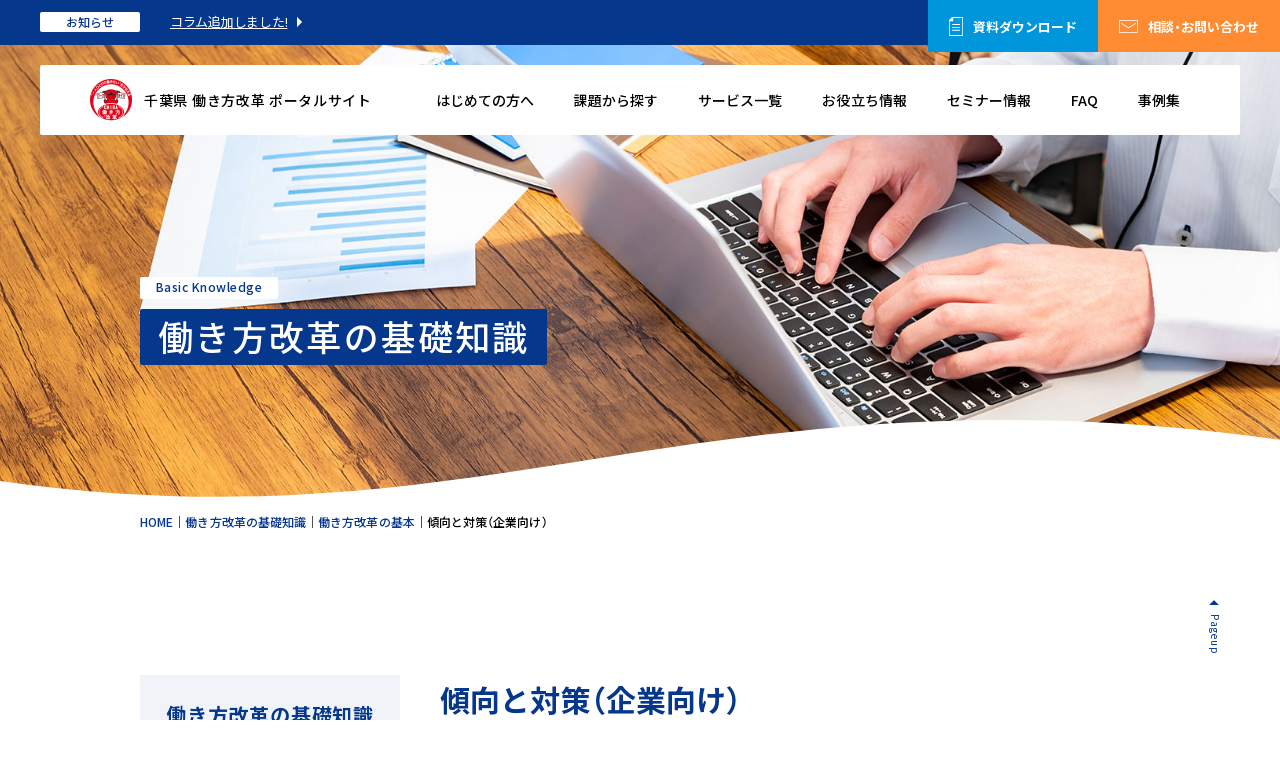

--- FILE ---
content_type: text/html; charset=UTF-8
request_url: https://chiba-hatarakikata.com/knowledge/know_cat/know01/know01-04/
body_size: 8016
content:
<!DOCTYPE html>
<html lang="ja" dir="ltr">
	<head>
		<meta charset="UTF-8" />
		<meta name="viewport" content="width=device-width, user-scalable=no, initial-scale=1, maximum-scale=1">
		<meta name="format-detection" content="telephone=no">
				<title>傾向と対策（企業向け）｜働き方改革の基礎知識｜千葉県働き方改革ポータルサイト</title>
		<meta name="description" content="" />
				<meta name='robots' content='max-image-preview:large' />
<link rel='dns-prefetch' href='//ajax.googleapis.com' />
<link rel='dns-prefetch' href='//cdn.jsdelivr.net' />
<script type="text/javascript" id="wpp-js" src="https://chiba-hatarakikata.com/wp-content/plugins/wordpress-popular-posts/assets/js/wpp.min.js?ver=7.3.6" data-sampling="0" data-sampling-rate="100" data-api-url="https://chiba-hatarakikata.com/wp-json/wordpress-popular-posts" data-post-id="0" data-token="8d90c7b538" data-lang="0" data-debug="0"></script>
<link rel="alternate" type="application/rss+xml" title="千葉県 働き方改革 &raquo; 傾向と対策（企業向け） カテゴリー のフィード" href="https://chiba-hatarakikata.com/knowledge/know_cat/know01/know01-04/feed/" />
<style id='wp-block-library-inline-css' type='text/css'>
:root{--wp-block-synced-color:#7a00df;--wp-block-synced-color--rgb:122,0,223;--wp-bound-block-color:var(--wp-block-synced-color);--wp-editor-canvas-background:#ddd;--wp-admin-theme-color:#007cba;--wp-admin-theme-color--rgb:0,124,186;--wp-admin-theme-color-darker-10:#006ba1;--wp-admin-theme-color-darker-10--rgb:0,107,160.5;--wp-admin-theme-color-darker-20:#005a87;--wp-admin-theme-color-darker-20--rgb:0,90,135;--wp-admin-border-width-focus:2px}@media (min-resolution:192dpi){:root{--wp-admin-border-width-focus:1.5px}}.wp-element-button{cursor:pointer}:root .has-very-light-gray-background-color{background-color:#eee}:root .has-very-dark-gray-background-color{background-color:#313131}:root .has-very-light-gray-color{color:#eee}:root .has-very-dark-gray-color{color:#313131}:root .has-vivid-green-cyan-to-vivid-cyan-blue-gradient-background{background:linear-gradient(135deg,#00d084,#0693e3)}:root .has-purple-crush-gradient-background{background:linear-gradient(135deg,#34e2e4,#4721fb 50%,#ab1dfe)}:root .has-hazy-dawn-gradient-background{background:linear-gradient(135deg,#faaca8,#dad0ec)}:root .has-subdued-olive-gradient-background{background:linear-gradient(135deg,#fafae1,#67a671)}:root .has-atomic-cream-gradient-background{background:linear-gradient(135deg,#fdd79a,#004a59)}:root .has-nightshade-gradient-background{background:linear-gradient(135deg,#330968,#31cdcf)}:root .has-midnight-gradient-background{background:linear-gradient(135deg,#020381,#2874fc)}:root{--wp--preset--font-size--normal:16px;--wp--preset--font-size--huge:42px}.has-regular-font-size{font-size:1em}.has-larger-font-size{font-size:2.625em}.has-normal-font-size{font-size:var(--wp--preset--font-size--normal)}.has-huge-font-size{font-size:var(--wp--preset--font-size--huge)}.has-text-align-center{text-align:center}.has-text-align-left{text-align:left}.has-text-align-right{text-align:right}.has-fit-text{white-space:nowrap!important}#end-resizable-editor-section{display:none}.aligncenter{clear:both}.items-justified-left{justify-content:flex-start}.items-justified-center{justify-content:center}.items-justified-right{justify-content:flex-end}.items-justified-space-between{justify-content:space-between}.screen-reader-text{border:0;clip-path:inset(50%);height:1px;margin:-1px;overflow:hidden;padding:0;position:absolute;width:1px;word-wrap:normal!important}.screen-reader-text:focus{background-color:#ddd;clip-path:none;color:#444;display:block;font-size:1em;height:auto;left:5px;line-height:normal;padding:15px 23px 14px;text-decoration:none;top:5px;width:auto;z-index:100000}html :where(.has-border-color){border-style:solid}html :where([style*=border-top-color]){border-top-style:solid}html :where([style*=border-right-color]){border-right-style:solid}html :where([style*=border-bottom-color]){border-bottom-style:solid}html :where([style*=border-left-color]){border-left-style:solid}html :where([style*=border-width]){border-style:solid}html :where([style*=border-top-width]){border-top-style:solid}html :where([style*=border-right-width]){border-right-style:solid}html :where([style*=border-bottom-width]){border-bottom-style:solid}html :where([style*=border-left-width]){border-left-style:solid}html :where(img[class*=wp-image-]){height:auto;max-width:100%}:where(figure){margin:0 0 1em}html :where(.is-position-sticky){--wp-admin--admin-bar--position-offset:var(--wp-admin--admin-bar--height,0px)}@media screen and (max-width:600px){html :where(.is-position-sticky){--wp-admin--admin-bar--position-offset:0px}}

/*# sourceURL=wp-block-library-inline-css */
</style><style id='global-styles-inline-css' type='text/css'>
:root{--wp--preset--aspect-ratio--square: 1;--wp--preset--aspect-ratio--4-3: 4/3;--wp--preset--aspect-ratio--3-4: 3/4;--wp--preset--aspect-ratio--3-2: 3/2;--wp--preset--aspect-ratio--2-3: 2/3;--wp--preset--aspect-ratio--16-9: 16/9;--wp--preset--aspect-ratio--9-16: 9/16;--wp--preset--color--black: #000000;--wp--preset--color--cyan-bluish-gray: #abb8c3;--wp--preset--color--white: #ffffff;--wp--preset--color--pale-pink: #f78da7;--wp--preset--color--vivid-red: #cf2e2e;--wp--preset--color--luminous-vivid-orange: #ff6900;--wp--preset--color--luminous-vivid-amber: #fcb900;--wp--preset--color--light-green-cyan: #7bdcb5;--wp--preset--color--vivid-green-cyan: #00d084;--wp--preset--color--pale-cyan-blue: #8ed1fc;--wp--preset--color--vivid-cyan-blue: #0693e3;--wp--preset--color--vivid-purple: #9b51e0;--wp--preset--gradient--vivid-cyan-blue-to-vivid-purple: linear-gradient(135deg,rgb(6,147,227) 0%,rgb(155,81,224) 100%);--wp--preset--gradient--light-green-cyan-to-vivid-green-cyan: linear-gradient(135deg,rgb(122,220,180) 0%,rgb(0,208,130) 100%);--wp--preset--gradient--luminous-vivid-amber-to-luminous-vivid-orange: linear-gradient(135deg,rgb(252,185,0) 0%,rgb(255,105,0) 100%);--wp--preset--gradient--luminous-vivid-orange-to-vivid-red: linear-gradient(135deg,rgb(255,105,0) 0%,rgb(207,46,46) 100%);--wp--preset--gradient--very-light-gray-to-cyan-bluish-gray: linear-gradient(135deg,rgb(238,238,238) 0%,rgb(169,184,195) 100%);--wp--preset--gradient--cool-to-warm-spectrum: linear-gradient(135deg,rgb(74,234,220) 0%,rgb(151,120,209) 20%,rgb(207,42,186) 40%,rgb(238,44,130) 60%,rgb(251,105,98) 80%,rgb(254,248,76) 100%);--wp--preset--gradient--blush-light-purple: linear-gradient(135deg,rgb(255,206,236) 0%,rgb(152,150,240) 100%);--wp--preset--gradient--blush-bordeaux: linear-gradient(135deg,rgb(254,205,165) 0%,rgb(254,45,45) 50%,rgb(107,0,62) 100%);--wp--preset--gradient--luminous-dusk: linear-gradient(135deg,rgb(255,203,112) 0%,rgb(199,81,192) 50%,rgb(65,88,208) 100%);--wp--preset--gradient--pale-ocean: linear-gradient(135deg,rgb(255,245,203) 0%,rgb(182,227,212) 50%,rgb(51,167,181) 100%);--wp--preset--gradient--electric-grass: linear-gradient(135deg,rgb(202,248,128) 0%,rgb(113,206,126) 100%);--wp--preset--gradient--midnight: linear-gradient(135deg,rgb(2,3,129) 0%,rgb(40,116,252) 100%);--wp--preset--font-size--small: 13px;--wp--preset--font-size--medium: 20px;--wp--preset--font-size--large: 36px;--wp--preset--font-size--x-large: 42px;--wp--preset--spacing--20: 0.44rem;--wp--preset--spacing--30: 0.67rem;--wp--preset--spacing--40: 1rem;--wp--preset--spacing--50: 1.5rem;--wp--preset--spacing--60: 2.25rem;--wp--preset--spacing--70: 3.38rem;--wp--preset--spacing--80: 5.06rem;--wp--preset--shadow--natural: 6px 6px 9px rgba(0, 0, 0, 0.2);--wp--preset--shadow--deep: 12px 12px 50px rgba(0, 0, 0, 0.4);--wp--preset--shadow--sharp: 6px 6px 0px rgba(0, 0, 0, 0.2);--wp--preset--shadow--outlined: 6px 6px 0px -3px rgb(255, 255, 255), 6px 6px rgb(0, 0, 0);--wp--preset--shadow--crisp: 6px 6px 0px rgb(0, 0, 0);}:where(.is-layout-flex){gap: 0.5em;}:where(.is-layout-grid){gap: 0.5em;}body .is-layout-flex{display: flex;}.is-layout-flex{flex-wrap: wrap;align-items: center;}.is-layout-flex > :is(*, div){margin: 0;}body .is-layout-grid{display: grid;}.is-layout-grid > :is(*, div){margin: 0;}:where(.wp-block-columns.is-layout-flex){gap: 2em;}:where(.wp-block-columns.is-layout-grid){gap: 2em;}:where(.wp-block-post-template.is-layout-flex){gap: 1.25em;}:where(.wp-block-post-template.is-layout-grid){gap: 1.25em;}.has-black-color{color: var(--wp--preset--color--black) !important;}.has-cyan-bluish-gray-color{color: var(--wp--preset--color--cyan-bluish-gray) !important;}.has-white-color{color: var(--wp--preset--color--white) !important;}.has-pale-pink-color{color: var(--wp--preset--color--pale-pink) !important;}.has-vivid-red-color{color: var(--wp--preset--color--vivid-red) !important;}.has-luminous-vivid-orange-color{color: var(--wp--preset--color--luminous-vivid-orange) !important;}.has-luminous-vivid-amber-color{color: var(--wp--preset--color--luminous-vivid-amber) !important;}.has-light-green-cyan-color{color: var(--wp--preset--color--light-green-cyan) !important;}.has-vivid-green-cyan-color{color: var(--wp--preset--color--vivid-green-cyan) !important;}.has-pale-cyan-blue-color{color: var(--wp--preset--color--pale-cyan-blue) !important;}.has-vivid-cyan-blue-color{color: var(--wp--preset--color--vivid-cyan-blue) !important;}.has-vivid-purple-color{color: var(--wp--preset--color--vivid-purple) !important;}.has-black-background-color{background-color: var(--wp--preset--color--black) !important;}.has-cyan-bluish-gray-background-color{background-color: var(--wp--preset--color--cyan-bluish-gray) !important;}.has-white-background-color{background-color: var(--wp--preset--color--white) !important;}.has-pale-pink-background-color{background-color: var(--wp--preset--color--pale-pink) !important;}.has-vivid-red-background-color{background-color: var(--wp--preset--color--vivid-red) !important;}.has-luminous-vivid-orange-background-color{background-color: var(--wp--preset--color--luminous-vivid-orange) !important;}.has-luminous-vivid-amber-background-color{background-color: var(--wp--preset--color--luminous-vivid-amber) !important;}.has-light-green-cyan-background-color{background-color: var(--wp--preset--color--light-green-cyan) !important;}.has-vivid-green-cyan-background-color{background-color: var(--wp--preset--color--vivid-green-cyan) !important;}.has-pale-cyan-blue-background-color{background-color: var(--wp--preset--color--pale-cyan-blue) !important;}.has-vivid-cyan-blue-background-color{background-color: var(--wp--preset--color--vivid-cyan-blue) !important;}.has-vivid-purple-background-color{background-color: var(--wp--preset--color--vivid-purple) !important;}.has-black-border-color{border-color: var(--wp--preset--color--black) !important;}.has-cyan-bluish-gray-border-color{border-color: var(--wp--preset--color--cyan-bluish-gray) !important;}.has-white-border-color{border-color: var(--wp--preset--color--white) !important;}.has-pale-pink-border-color{border-color: var(--wp--preset--color--pale-pink) !important;}.has-vivid-red-border-color{border-color: var(--wp--preset--color--vivid-red) !important;}.has-luminous-vivid-orange-border-color{border-color: var(--wp--preset--color--luminous-vivid-orange) !important;}.has-luminous-vivid-amber-border-color{border-color: var(--wp--preset--color--luminous-vivid-amber) !important;}.has-light-green-cyan-border-color{border-color: var(--wp--preset--color--light-green-cyan) !important;}.has-vivid-green-cyan-border-color{border-color: var(--wp--preset--color--vivid-green-cyan) !important;}.has-pale-cyan-blue-border-color{border-color: var(--wp--preset--color--pale-cyan-blue) !important;}.has-vivid-cyan-blue-border-color{border-color: var(--wp--preset--color--vivid-cyan-blue) !important;}.has-vivid-purple-border-color{border-color: var(--wp--preset--color--vivid-purple) !important;}.has-vivid-cyan-blue-to-vivid-purple-gradient-background{background: var(--wp--preset--gradient--vivid-cyan-blue-to-vivid-purple) !important;}.has-light-green-cyan-to-vivid-green-cyan-gradient-background{background: var(--wp--preset--gradient--light-green-cyan-to-vivid-green-cyan) !important;}.has-luminous-vivid-amber-to-luminous-vivid-orange-gradient-background{background: var(--wp--preset--gradient--luminous-vivid-amber-to-luminous-vivid-orange) !important;}.has-luminous-vivid-orange-to-vivid-red-gradient-background{background: var(--wp--preset--gradient--luminous-vivid-orange-to-vivid-red) !important;}.has-very-light-gray-to-cyan-bluish-gray-gradient-background{background: var(--wp--preset--gradient--very-light-gray-to-cyan-bluish-gray) !important;}.has-cool-to-warm-spectrum-gradient-background{background: var(--wp--preset--gradient--cool-to-warm-spectrum) !important;}.has-blush-light-purple-gradient-background{background: var(--wp--preset--gradient--blush-light-purple) !important;}.has-blush-bordeaux-gradient-background{background: var(--wp--preset--gradient--blush-bordeaux) !important;}.has-luminous-dusk-gradient-background{background: var(--wp--preset--gradient--luminous-dusk) !important;}.has-pale-ocean-gradient-background{background: var(--wp--preset--gradient--pale-ocean) !important;}.has-electric-grass-gradient-background{background: var(--wp--preset--gradient--electric-grass) !important;}.has-midnight-gradient-background{background: var(--wp--preset--gradient--midnight) !important;}.has-small-font-size{font-size: var(--wp--preset--font-size--small) !important;}.has-medium-font-size{font-size: var(--wp--preset--font-size--medium) !important;}.has-large-font-size{font-size: var(--wp--preset--font-size--large) !important;}.has-x-large-font-size{font-size: var(--wp--preset--font-size--x-large) !important;}
/*# sourceURL=global-styles-inline-css */
</style>

<style id='classic-theme-styles-inline-css' type='text/css'>
/*! This file is auto-generated */
.wp-block-button__link{color:#fff;background-color:#32373c;border-radius:9999px;box-shadow:none;text-decoration:none;padding:calc(.667em + 2px) calc(1.333em + 2px);font-size:1.125em}.wp-block-file__button{background:#32373c;color:#fff;text-decoration:none}
/*# sourceURL=/wp-includes/css/classic-themes.min.css */
</style>
<link rel='stylesheet' id='theme-css' href='https://chiba-hatarakikata.com/wp-content/themes/hatarakikata/css/theme.css?ver=6.9' type='text/css' media='all' />
<link rel='stylesheet' id='slick-css' href='https://chiba-hatarakikata.com/wp-content/themes/hatarakikata/css/slick.css?ver=6.9' type='text/css' media='all' />
<link rel='stylesheet' id='yakuhanjp-css' href='https://cdn.jsdelivr.net/npm/yakuhanjp@3.2.0/dist/css/yakuhanjp-noto.min.css?ver=6.9' type='text/css' media='all' />
<script type="text/javascript" src="//ajax.googleapis.com/ajax/libs/jquery/1.12.4/jquery.min.js" id="jquery-js"></script>
<script type="text/javascript" src="https://chiba-hatarakikata.com/wp-content/themes/hatarakikata/js/slick.min.js?ver=1629769133" id="slick-js"></script>
<script type="text/javascript" src="https://chiba-hatarakikata.com/wp-content/themes/hatarakikata/js/jquery-usercode.js?ver=1683000118" id="usercode-js"></script>
<link rel="https://api.w.org/" href="https://chiba-hatarakikata.com/wp-json/" /><link rel="EditURI" type="application/rsd+xml" title="RSD" href="https://chiba-hatarakikata.com/xmlrpc.php?rsd" />
<meta name="generator" content="WordPress 6.9" />
            <style id="wpp-loading-animation-styles">@-webkit-keyframes bgslide{from{background-position-x:0}to{background-position-x:-200%}}@keyframes bgslide{from{background-position-x:0}to{background-position-x:-200%}}.wpp-widget-block-placeholder,.wpp-shortcode-placeholder{margin:0 auto;width:60px;height:3px;background:#dd3737;background:linear-gradient(90deg,#dd3737 0%,#571313 10%,#dd3737 100%);background-size:200% auto;border-radius:3px;-webkit-animation:bgslide 1s infinite linear;animation:bgslide 1s infinite linear}</style>
            					<!-- Google Tag Manager -->
			<script>(function(w,d,s,l,i){w[l]=w[l]||[];w[l].push({'gtm.start':
			new Date().getTime(),event:'gtm.js'});var f=d.getElementsByTagName(s)[0],
			j=d.createElement(s),dl=l!='dataLayer'?'&l='+l:'';j.async=true;j.src=
			'https://www.googletagmanager.com/gtm.js?id='+i+dl;f.parentNode.insertBefore(j,f);
			})(window,document,'script','dataLayer','GTM-WBM53PX');</script>
			<!-- End Google Tag Manager -->
			</head>
	<body class="archive tax-know_cat term-know01-04 term-8 wp-theme-hatarakikata">
					<!-- Google Tag Manager (noscript) -->
			<noscript><iframe src="https://www.googletagmanager.com/ns.html?id=GTM-WBM53PX"
			height="0" width="0" style="display:none;visibility:hidden"></iframe></noscript>
			<!-- End Google Tag Manager (noscript) -->
				<div class="news">
			<div class="inner">
				<div class="news__in">
					<div class="news--title"><a href="https://chiba-hatarakikata.com/news/">お知らせ</a></div>
										<div class="news--post_title"><a href="https://chiba-hatarakikata.com/news/2343/">コラム追加しました!</a></div>
									</div>
			</div>
			<ul>
				<li class="news--pt01"><a href="https://chiba-hatarakikata.com/download/" class="btn">資料ダウンロード</a></li>
				<li class="news--pt02"><a href="https://forms.office.com/r/i4iRg4SZLc" class="btn" target="_blank" rel="noopener noreferrer">相談・お問い合わせ</a></li>
			</ul>
		</div>
		<header class="site_header">
						<div class="inner">
				<nav class="site_header__nav_wrap">
					<div class="site_header__nav_wrap--logo"><a href="https://chiba-hatarakikata.com/">千葉県 働き方改革 ポータルサイト</a></div>
					<div class="site_header__nav_wrap__sp_btn"><div class="site_header__nav_wrap__sp_btn__panel-btn"><span class="site_header__nav_wrap__sp_btn__panel-btn--icon"></span></div></div>
					<div class="site_header__nav_wrap__g_nav">
						<ul class="site_header__nav_wrap__g_nav--g_nav">
							<li><a href="https://chiba-hatarakikata.com/introduction/">はじめての方へ</a></li>
							<li><a href="https://chiba-hatarakikata.com/issue/">課題から探す</a></li>
							<li><a href="https://chiba-hatarakikata.com/service/">サービス一覧</a></li>
							<li class="drop"><div>お役立ち情報</div>
								<ul class="sub">
									<li><a href="https://chiba-hatarakikata.com/knowledge/">働き方改革の基礎知識</a></li>
									<li><a href="https://chiba-hatarakikata.com/subsidize/">助成金のご案内</a></li>
									<li><a href="https://chiba-hatarakikata.com/coworking/">千葉県内のコワーキングスペース</a></li>
									<li><a href="https://chiba-hatarakikata.com/download/">資料ダウンロード</a></li>
									<li><a href="https://chiba-hatarakikata.com/column/">コラム</a></li>
								</ul>
							</li>
							<li><a href="https://chiba-hatarakikata.com/seminar-info/">セミナー情報</a></li>
							<li><a href="https://chiba-hatarakikata.com/faq/">FAQ</a></li>
							<li class="drop"><div>事例集</div>
								<ul class="sub case_menu">
									<li><a href="https://chiba-hatarakikata.com/case/case_cat/case_interview/">インタビュー記事</a></li>
									<li><a href="https://chiba-hatarakikata.com/case/case_cat/case_movie/">インタビュー動画</a></li>
								</ul>
							</li>
							<li class="sp"><a href="https://chiba-hatarakikata.com/news/">お知らせ</a></li>
						</ul>
						<ul class="site_header__nav_wrap__g_nav__l_nav">
							<li class="site_header__nav_wrap__g_nav__l_nav--pt01"><a href="https://chiba-hatarakikata.com/download/" class="btn">資料ダウンロード</a></li>
							<li class="site_header__nav_wrap__g_nav__l_nav--pt02"><a href="https://forms.office.com/r/i4iRg4SZLc" target="_blank" rel="noopener noreferrer" class="btn">相談・お問い合わせ</a></li>
						</ul>
					</div>
				</nav>
																								<div class="site_header__title">
						<div class="site_header__title--en">Basic Knowledge</div>
						<div class="site_header__title--title">働き方改革の基礎知識</div>
					</div>
																													<div class="panlist"><span property="itemListElement" typeof="ListItem"><a property="item" typeof="WebPage" title="Go to 千葉県 働き方改革." href="https://chiba-hatarakikata.com" class="home" ><span property="name">HOME</span></a><meta property="position" content="1"></span>｜<span property="itemListElement" typeof="ListItem"><a property="item" typeof="WebPage" title="Go to 働き方改革の基礎知識." href="https://chiba-hatarakikata.com/knowledge/" class="archive post-knowledge-archive" ><span property="name">働き方改革の基礎知識</span></a><meta property="position" content="2"></span>｜<span property="itemListElement" typeof="ListItem"><a property="item" typeof="WebPage" title="Go to the 働き方改革の基本 カテゴリー archives." href="https://chiba-hatarakikata.com/knowledge/know_cat/know01/" class="taxonomy know_cat" ><span property="name">働き方改革の基本</span></a><meta property="position" content="3"></span>｜<span property="itemListElement" typeof="ListItem"><span property="name">傾向と対策（企業向け）</span><meta property="position" content="4"></span></div>							</div>
		</header>		<div id="content" class="col-2 right">
			<main role="main">
				<div class="sec_01">
					<h1>傾向と対策（企業向け）</h1>
					<p>働き方改革やテレワークに関する今さら聞けない基礎知識について、一つひとつお答えします。<br>こちらで解決できない場合は、専門家の派遣サービス等もご利用ください。</p>
				</div>
				<div class="sec_02">
										<article>
						<a href="https://chiba-hatarakikata.com/knowledge/253/" class="title">法令順守と同時に生産性を上げたい</a>
					</article>
										<article>
						<a href="https://chiba-hatarakikata.com/knowledge/252/" class="title">自社だけでできない場合どのようなサポートの選択肢がありますか</a>
					</article>
										<article>
						<a href="https://chiba-hatarakikata.com/knowledge/251/" class="title">他の企業がどのような取り組みを行っているのか知りたい</a>
					</article>
										<article>
						<a href="https://chiba-hatarakikata.com/knowledge/250/" class="title">「働き方改革」に取り組むに当たり、予め整備しなければいけない事項を教えてほしい!</a>
					</article>
														</div>
			</main>
			<aside class="side">
		<div class="side__left">
		<div class="side__left__menu">
			<h2>働き方改革の基礎知識</h2>
			<ul>
				<li class="cat-item cat-item-4 current-cat-parent current-cat-ancestor"><a href="https://chiba-hatarakikata.com/knowledge/know_cat/know01/">働き方改革の基本</a>
<ul class='children'>
	<li class="cat-item cat-item-5"><a href="https://chiba-hatarakikata.com/knowledge/know_cat/know01/know01-01/">背景</a>
</li>
	<li class="cat-item cat-item-6"><a href="https://chiba-hatarakikata.com/knowledge/know_cat/know01/know01-02/">目的・ゴール</a>
</li>
	<li class="cat-item cat-item-7"><a href="https://chiba-hatarakikata.com/knowledge/know_cat/know01/know01-03/">企業が取り組むべきこと</a>
</li>
	<li class="cat-item cat-item-8 current-cat"><a aria-current="page" href="https://chiba-hatarakikata.com/knowledge/know_cat/know01/know01-04/">傾向と対策（企業向け）</a>
</li>
</ul>
</li>
	<li class="cat-item cat-item-9"><a href="https://chiba-hatarakikata.com/knowledge/know_cat/know02/">法改正（働き方改革関連法）</a>
<ul class='children'>
	<li class="cat-item cat-item-10"><a href="https://chiba-hatarakikata.com/knowledge/know_cat/know02/know02-01/">法改正全般</a>
</li>
	<li class="cat-item cat-item-11"><a href="https://chiba-hatarakikata.com/knowledge/know_cat/know02/know02-02/">時間外労働の上限規制</a>
</li>
	<li class="cat-item cat-item-12"><a href="https://chiba-hatarakikata.com/knowledge/know_cat/know02/know02-03/">年次有給休暇の時季指定</a>
</li>
	<li class="cat-item cat-item-13"><a href="https://chiba-hatarakikata.com/knowledge/know_cat/know02/know02-04/">フレックスタイム制の見直し</a>
</li>
	<li class="cat-item cat-item-14"><a href="https://chiba-hatarakikata.com/knowledge/know_cat/know02/know02-05/">高度プロフェッショナル制度</a>
</li>
	<li class="cat-item cat-item-15"><a href="https://chiba-hatarakikata.com/knowledge/know_cat/know02/know02-06/">同一労働・同一賃金の実現</a>
</li>
</ul>
</li>
	<li class="cat-item cat-item-16"><a href="https://chiba-hatarakikata.com/knowledge/know_cat/know03/">テレワーク</a>
<ul class='children'>
	<li class="cat-item cat-item-17"><a href="https://chiba-hatarakikata.com/knowledge/know_cat/know03/know03-01/">テレワークの基本</a>
</li>
	<li class="cat-item cat-item-18"><a href="https://chiba-hatarakikata.com/knowledge/know_cat/know03/know03-02/">IT・通信機器</a>
</li>
	<li class="cat-item cat-item-19"><a href="https://chiba-hatarakikata.com/knowledge/know_cat/know03/know03-03/">セキュリティ</a>
</li>
	<li class="cat-item cat-item-20"><a href="https://chiba-hatarakikata.com/knowledge/know_cat/know03/know03-04/">勤怠・労務管理</a>
</li>
	<li class="cat-item cat-item-21"><a href="https://chiba-hatarakikata.com/knowledge/know_cat/know03/know03-05/">生産性・チームワーク</a>
</li>
	<li class="cat-item cat-item-22"><a href="https://chiba-hatarakikata.com/knowledge/know_cat/know03/know03-06/">健康管理</a>
</li>
</ul>
</li>
	<li class="cat-item cat-item-23"><a href="https://chiba-hatarakikata.com/knowledge/know_cat/know04/">支援制度</a>
<ul class='children'>
	<li class="cat-item cat-item-24"><a href="https://chiba-hatarakikata.com/knowledge/know_cat/know04/know04-01/">千葉県の取り組み</a>
</li>
	<li class="cat-item cat-item-25"><a href="https://chiba-hatarakikata.com/knowledge/know_cat/know04/know04-02/">助成金</a>
</li>
</ul>
</li>
			</ul>
		</div>
	</div>
		</aside>		</div>
		<div class="com_04">
	<div class="inner">
		<h2 class="effect-fade">お役立ち情報</h2>
		<p class="effect-fade">働き方改革のあらゆる疑問やお悩みを解決します。<br>働き方改革に関わる情報収集を行う際にぜひご利用ください。</p>
		<div class="com_04__col-5 effect-fade">
			<a href="https://chiba-hatarakikata.com/knowledge/" class="com_04__col-5__item">
				<div class="com_04__col-5__item--thumb"><img src="https://chiba-hatarakikata.com/wp-content/themes/hatarakikata/img/img_com_04_01.jpg" alt="働き方改革の基礎知識"></div>
				<div class="com_04__col-5__item--title">働き方改革の基礎知識</div>
			</a>
			<a href="https://chiba-hatarakikata.com/subsidize/" class="com_04__col-5__item">
				<div class="com_04__col-5__item--thumb"><img src="https://chiba-hatarakikata.com/wp-content/themes/hatarakikata/img/img_com_04_02.jpg" alt="助成金のご案内"></div>
				<div class="com_04__col-5__item--title">助成金のご案内</div>
			</a>
			<a href="https://chiba-hatarakikata.com/coworking/" class="com_04__col-5__item">
				<div class="com_04__col-5__item--thumb"><img src="https://chiba-hatarakikata.com/wp-content/themes/hatarakikata/img/img_com_04_03.jpg" alt="千葉県内のサテライトオフィス"></div>
				<div class="com_04__col-5__item--title">千葉県内の<br>コワーキングスペース</div>
			</a>
			<a href="https://chiba-hatarakikata.com/download/" class="com_04__col-5__item">
				<div class="com_04__col-5__item--thumb"><img src="https://chiba-hatarakikata.com/wp-content/themes/hatarakikata/img/img_com_04_04.jpg" alt="資料ダウンロード"></div>
				<div class="com_04__col-5__item--title">資料ダウンロード</div>
			</a>
			<a href="https://chiba-hatarakikata.com/column/" class="com_04__col-5__item">
				<div class="com_04__col-5__item--thumb"><img src="https://chiba-hatarakikata.com/wp-content/themes/hatarakikata/img/img_com_04_05.jpg" alt="コラム"></div>
				<div class="com_04__col-5__item--title">コラム</div>
			</a>
		</div>
	</div>
</div>		<footer class="site_footer">
						<div class="inner">
				<div class="site_footer__item">
					<div class="site_footer__item--logo"><a href="https://chiba-hatarakikata.com/">千葉県 働き方改革 ポータルサイト</a></div>
					<ul class="site_footer__item--time">
						<li>受付時間：9:00～17:00　※土日、祝日、年末年始を除く</li>
						<li>電話：043-238-9865</li>
					</ul>
				</div>
				<div class="site_footer__nav">
					<ul>
						<li><a href="https://chiba-hatarakikata.com/introduction/">はじめての方へ</a></li>
						<li><a href="https://chiba-hatarakikata.com/issue/">課題から探す</a></li>
						<li><a href="https://chiba-hatarakikata.com/service/">サービス一覧</a></li>
						<li><a href="https://chiba-hatarakikata.com/seminar-info/">セミナー情報</a></li>
					</ul>
					<ul>
						<li><div>お役立ち情報</div>
							<ul>
								<li><a href="https://chiba-hatarakikata.com/knowledge/">働き方改革の基礎知識</a></li>
								<li><a href="https://chiba-hatarakikata.com/subsidize/">助成金のご案内</a></li>
								<li><a href="https://chiba-hatarakikata.com/coworking/">千葉県内のコワーキングスペース</a></li>
								<li><a href="https://chiba-hatarakikata.com/download/">資料ダウンロード</a></li>
								<li><a href="https://chiba-hatarakikata.com/column/">コラム</a></li>
							</ul>
						</li>
					</ul>
					<ul>
						<li><a href="https://chiba-hatarakikata.com/faq/">FAQ</a></li>
						<li><div>事例集</div>
							<ul>
								<li><a href="https://chiba-hatarakikata.com/case/case_cat/case_interview/">インタビュー記事</a></li>
								<li><a href="https://chiba-hatarakikata.com/case/case_cat/case_movie/">インタビュー動画</a></li>
							</ul>
						</li>
						<li><a href="https://chiba-hatarakikata.com/news/">お知らせ</a></li>
						<li><a href="https://forms.office.com/r/i4iRg4SZLc" target="_blank" rel="noopener noreferrer"><span>お問い合わせ</span></a></li>
					</ul>
				</div>
			</div>
			<div class="copy">Copyright © 多様な働き方推進事業 All right reserved.</div>
			<div class="pageup">Pageup</div>
		</footer>
		<script type="speculationrules">
{"prefetch":[{"source":"document","where":{"and":[{"href_matches":"/*"},{"not":{"href_matches":["/wp-*.php","/wp-admin/*","/wp-content/uploads/*","/wp-content/*","/wp-content/plugins/*","/wp-content/themes/hatarakikata/*","/*\\?(.+)"]}},{"not":{"selector_matches":"a[rel~=\"nofollow\"]"}},{"not":{"selector_matches":".no-prefetch, .no-prefetch a"}}]},"eagerness":"conservative"}]}
</script>
<script type="text/javascript" id="toc-front-js-extra">
/* <![CDATA[ */
var tocplus = {"smooth_scroll":"1"};
//# sourceURL=toc-front-js-extra
/* ]]> */
</script>
<script type="text/javascript" src="https://chiba-hatarakikata.com/wp-content/plugins/table-of-contents-plus/front.min.js?ver=2411.1" id="toc-front-js"></script>
	</body>
</html>

--- FILE ---
content_type: text/css
request_url: https://chiba-hatarakikata.com/wp-content/themes/hatarakikata/css/theme.css?ver=6.9
body_size: 34628
content:
@import url("reset.css");
@import url("https://use.fontawesome.com/releases/v5.0.6/css/all.css");
@import url("https://fonts.googleapis.com/css2?family=Noto+Sans+JP:wght@400;500;700&display=swap");
/*
	font-family: 'Noto Sans JP', sans-serif;
	Regular     400
	Medium		500
	Bold		700

*/
@-webkit-keyframes show {
  from {
    opacity: 0;
  }
  to {
    opacity: 1;
  }
}
@keyframes show {
  from {
    opacity: 0;
  }
  to {
    opacity: 1;
  }
}
@-webkit-keyframes fadeIn {
  from {
    opacity: 0;
  }
  to {
    opacity: 1;
  }
}
@keyframes fadeIn {
  from {
    opacity: 0;
  }
  to {
    opacity: 1;
  }
}
@-webkit-keyframes bg {
  from {
    opacity: 0;
    width: 0;
  }
  to {
    opacity: 1;
    width: 100%;
  }
}
@keyframes bg {
  from {
    opacity: 0;
    width: 0;
  }
  to {
    opacity: 1;
    width: 100%;
  }
}
@-webkit-keyframes bg2 {
  from {
    right: 0;
    width: 100%;
  }
  to {
    right: 0;
    width: 0;
  }
}
@keyframes bg2 {
  from {
    right: 0;
    width: 100%;
  }
  to {
    right: 0;
    width: 0;
  }
}
@-webkit-keyframes animation {
  0% {
    -webkit-transform: translate(-50%, 0);
            transform: translate(-50%, 0);
    opacity: 0;
  }
  40% {
    opacity: 1;
  }
  80% {
    -webkit-transform: translate(-50%, 42px);
            transform: translate(-50%, 42px);
    opacity: 0;
  }
  100% {
    opacity: 0;
  }
}
@keyframes animation {
  0% {
    -webkit-transform: translate(-50%, 0);
            transform: translate(-50%, 0);
    opacity: 0;
  }
  40% {
    opacity: 1;
  }
  80% {
    -webkit-transform: translate(-50%, 42px);
            transform: translate(-50%, 42px);
    opacity: 0;
  }
  100% {
    opacity: 0;
  }
}
/* color */
html {
  font-size: 62.5%;
}

a {
  color: #0070BC;
}
@media screen and (min-width: 1200px) and (min-width: 1200px) {
  a:hover {
    text-decoration: none;
  }
}

sup {
  vertical-align: top;
}

@media screen and (min-width: 1200px) {
  .sp {
    display: none;
  }
}

.pc {
  display: none;
}
@media screen and (min-width: 1200px) {
  .pc {
    display: block;
  }
}

/* youtube */
.movie {
  position: relative;
  padding-top: 56.25%;
  width: 100%;
}

.movie iframe {
  position: absolute;
  top: 0;
  left: 0;
  width: 100%;
  height: 100%;
}

/* btn */
.btn {
  display: -webkit-box;
  display: -ms-flexbox;
  display: flex;
  -webkit-box-pack: center;
      -ms-flex-pack: center;
          justify-content: center;
  -webkit-box-align: center;
      -ms-flex-align: center;
          align-items: center;
  text-decoration: none;
  width: 100%;
  height: 100%;
}

.pt01 {
  width: 90%;
  height: 60px;
  font-size: 1.6rem;
  font-weight: 500;
  letter-spacing: 0.012em;
  margin: 0 auto;
}
@media screen and (min-width: 768px) {
  .pt01 {
    font-size: 1.8rem;
    width: 220px;
  }
}
.pt01 .btn {
  color: #05378C;
  background-color: #ffffff;
  border: 1px solid #05378C;
  border-radius: 2px;
}
@media screen and (min-width: 1200px) {
  .pt01 .btn:hover {
    color: #ffffff;
    background-color: #05378C;
  }
  .pt01 .btn:hover span::after {
    border-left: 5px solid #ffffff;
  }
}
.pt01 .btn span {
  position: relative;
  display: block;
  padding: 0 20px 0 0;
}
.pt01 .btn span::after {
  content: "";
  position: absolute;
  top: 50%;
  right: 0;
  -webkit-transform: translate(0, -50%);
          transform: translate(0, -50%);
  border-top: 5px solid transparent;
  border-left: 5px solid #05378C;
  border-bottom: 5px solid transparent;
}

.pt02 {
  width: 100%;
  height: 50px;
  font-size: 1.5rem;
  letter-spacing: 0.09em;
}
.pt02 .btn {
  -webkit-box-pack: start;
      -ms-flex-pack: start;
          justify-content: flex-start;
  -webkit-box-orient: horizontal;
  -webkit-box-direction: reverse;
      -ms-flex-direction: row-reverse;
          flex-direction: row-reverse;
  padding: 0 54px 0 0;
  position: relative;
  z-index: 1;
  overflow: hidden;
  color: #05378C;
}
.pt02 .btn::before {
  content: "";
  position: absolute;
  bottom: 0;
  right: 0;
  display: inline-block;
  width: 34px;
  height: 34px;
  border-radius: 100% 0 0 0;
  background-color: #05378C;
  -webkit-transition: all 0.8s ease;
  transition: all 0.8s ease;
}
.pt02 .btn::after {
  content: "";
  position: absolute;
  bottom: 8px;
  right: 10px;
  border-top: 5px solid transparent;
  border-left: 5px solid #ffffff;
  border-bottom: 5px solid transparent;
}
@media screen and (min-width: 1200px) {
  .pt02 .btn:hover {
    color: #ffffff;
  }
  .pt02 .btn:hover::before {
    width: 110%;
    height: 800px;
    z-index: -1;
  }
}

/* table */
table {
  width: 100%;
  line-height: 1.8;
  border-radius: 2px;
  border-top: 1px solid #05378C;
  border-right: 1px solid #05378C;
}

thead th {
  text-align: center;
}

@media screen and (min-width: 768px) {
  tbody th {
    width: 28%;
  }
}

@media screen and (min-width: 768px) {
  tr:last-of-type th {
    border-bottom: 1px solid #05378C;
  }
}

th {
  padding: 10px;
  font-weight: 700;
  text-align: left;
  font-weight: 500;
  background-color: #05378C;
  color: #ffffff;
  font-size: 1.8rem;
  border-bottom: 1px solid #05378C;
  border-left: 1px solid #05378C;
  letter-spacing: 0.1em;
}
@media screen and (min-width: 768px) {
  th {
    vertical-align: top;
    padding: 39px 40px 34px 40px;
    border-bottom: 1px solid #ffffff;
  }
}

td {
  padding: 10px;
  border-bottom: 1px solid #05378C;
  border-left: 1px solid #05378C;
  font-size: 1.6rem;
  letter-spacing: 0.06em;
  text-align: justify;
}
@media screen and (min-width: 768px) {
  td {
    padding: 39px 15px 34px 25px;
  }
}

.ty {
  overflow: auto;
  white-space: nowrap;
  margin: 60px 0 130px;
}
@media screen and (min-width: 1200px) {
  .ty {
    overflow: visible;
    white-space: normal;
  }
}
.ty::-webkit-scrollbar {
  height: 5px;
}
.ty::-webkit-scrollbar-track {
  background: #F1F1F1;
}
.ty::-webkit-scrollbar-thumb {
  background: #BCBCBC;
}
.ty th {
  text-align: center;
}

.tt th {
  text-align: left;
}
.tt th, .tt td {
  display: block;
}
@media screen and (min-width: 768px) {
  .tt th, .tt td {
    display: table-cell;
  }
}

/* base */
body {
  font-family: YakuHanJP_Noto, "Noto Sans JP", sans-serif;
  -webkit-text-size-adjust: 100%;
  -webkit-font-smoothing: antialiased;
  -moz-osx-font-smoothing: grayscale;
  background-color: #ffffff;
  color: #000000;
}

/* header */
.news {
  background-color: #05378C;
}
.news .inner {
  position: relative;
  width: 90%;
  margin: 0 auto;
  padding: 12px 0;
}
@media screen and (min-width: 1200px) {
  .news .inner {
    width: 1200px;
  }
}
.news ul {
  display: none;
}
@media screen and (min-width: 1200px) {
  .news ul {
    position: absolute;
    top: 0;
    right: 0;
    list-style: none;
    display: -webkit-box;
    display: -ms-flexbox;
    display: flex;
    height: 52px;
    z-index: 100;
  }
}
@media screen and (min-width: 1200px) {
  .news__in {
    display: -webkit-box;
    display: -ms-flexbox;
    display: flex;
    width: 62vw;
  }
}
.news--title {
  width: 100px;
  height: 20px;
  background-color: #ffffff;
  display: -webkit-box;
  display: -ms-flexbox;
  display: flex;
  -webkit-box-align: center;
      -ms-flex-align: center;
          align-items: center;
  -webkit-box-pack: center;
      -ms-flex-pack: center;
          justify-content: center;
  font-size: 1.2rem;
  font-weight: 500;
  margin: 0 0 5px 0;
  border-radius: 2px;
}
@media screen and (min-width: 1200px) {
  .news--title {
    margin: 0 30px 0 0;
  }
}
.news--title a {
  text-decoration: none;
  color: #05378C;
}
.news--post_title {
  overflow: hidden;
}
@media screen and (min-width: 1200px) {
  .news--post_title {
    width: calc(100% - 130px);
  }
}
.news--post_title a {
  font-size: 1.3rem;
  letter-spacing: -0.02em;
  line-height: 1.54;
  color: #ffffff;
  position: relative;
  display: inline-block;
  padding: 0 15px 0 0;
  max-width: 100%;
  white-space: nowrap;
  overflow: hidden;
  text-overflow: ellipsis;
}
.news--post_title a::after {
  content: "";
  position: absolute;
  top: 50%;
  right: 0;
  -webkit-transform: translate(0, -50%);
          transform: translate(0, -50%);
  border-top: 5px solid transparent;
  border-left: 5px solid #ffffff;
  border-bottom: 5px solid transparent;
}
.news .btn {
  color: #ffffff;
  font-size: 1.3rem;
  font-weight: 700;
}
.news--pt01 {
  width: 170px;
  height: 52px;
}
.news--pt01 a {
  background-color: #0096DC;
}
@media screen and (min-width: 1200px) {
  .news--pt01 a:hover {
    background-color: #7ECAED;
  }
}
.news--pt01 a::before {
  content: "";
  display: block;
  width: 14px;
  height: 19px;
  background-image: url("data:image/svg+xml;charset=utf8,%3Csvg%20id%3D%22%E3%83%AC%E3%82%A4%E3%83%A4%E3%83%BC_1%22%20data-name%3D%22%E3%83%AC%E3%82%A4%E3%83%A4%E3%83%BC%201%22%20xmlns%3D%22http%3A%2F%2Fwww.w3.org%2F2000%2Fsvg%22%20viewBox%3D%220%200%2014.104%2019%22%3E%3Cdefs%3E%3Cstyle%3E.cls-1%7Bfill%3A%23fff%3B%7D%3C%2Fstyle%3E%3C%2Fdefs%3E%3Cpath%20class%3D%22cls-1%22%20d%3D%22M1082.668%2C17.555h-10.5a.434.434%2C0%2C0%2C0-.318.138l-2.73%2C2.906a.436.436%2C0%2C0%2C0-.118.3V36.119a.436.436%2C0%2C0%2C0%2C.436.436h13.232a.436.436%2C0%2C0%2C0%2C.436-.436V17.991A.436.436%2C0%2C0%2C0%2C1082.668%2C17.555Zm-.436%2C18.128h-12.36V21.869h3a.436.436%2C0%2C0%2C0%2C.436-.436V18.427h8.921Z%22%20transform%3D%22translate(-1069%20-17.555)%22%2F%3E%3Cpath%20class%3D%22cls-1%22%20d%3D%22M1079.771%2C25.457h-7.438a.436.436%2C0%2C1%2C1%2C0-.872h7.438a.436.436%2C0%2C0%2C1%2C0%2C.872Z%22%20transform%3D%22translate(-1069%20-17.555)%22%2F%3E%3Cpath%20class%3D%22cls-1%22%20d%3D%22M1079.771%2C28.364h-7.438a.436.436%2C0%2C1%2C1%2C0-.872h7.438a.436.436%2C0%2C0%2C1%2C0%2C.872Z%22%20transform%3D%22translate(-1069%20-17.555)%22%2F%3E%3Cpath%20class%3D%22cls-1%22%20d%3D%22M1079.771%2C31.271h-7.438a.436.436%2C0%2C1%2C1%2C0-.872h7.438a.436.436%2C0%2C0%2C1%2C0%2C.872Z%22%20transform%3D%22translate(-1069%20-17.555)%22%2F%3E%3C%2Fsvg%3E");
  background-position: center;
  background-repeat: no-repeat;
  background-size: contain;
  margin: 0 10px 0 0;
}
.news--pt02 {
  width: 182px;
  height: 52px;
}
.news--pt02 a {
  background-color: #FF8C32;
}
@media screen and (min-width: 1200px) {
  .news--pt02 a:hover {
    background-color: #FFC597;
  }
}
.news--pt02 a::before {
  content: "";
  display: block;
  width: 19px;
  height: 13px;
  background-image: url("data:image/svg+xml;charset=utf8,%3Csvg%20id%3D%22%E3%83%AC%E3%82%A4%E3%83%A4%E3%83%BC_1%22%20data-name%3D%22%E3%83%AC%E3%82%A4%E3%83%A4%E3%83%BC%201%22%20xmlns%3D%22http%3A%2F%2Fwww.w3.org%2F2000%2Fsvg%22%20viewBox%3D%220%200%2019%2013.232%22%3E%3Cdefs%3E%3Cstyle%3E.cls-1%7Bfill%3A%23fff%3B%7D%3C%2Fstyle%3E%3C%2Fdefs%3E%3Cpath%20class%3D%22cls-1%22%20d%3D%22M1256.564%2C33.616h-18.128a.436.436%2C0%2C0%2C1-.436-.436V20.82a.436.436%2C0%2C0%2C1%2C.436-.436h18.128a.436.436%2C0%2C0%2C1%2C.436.436V33.18A.436.436%2C0%2C0%2C1%2C1256.564%2C33.616Zm-17.692-.872h17.256V21.256h-17.256Z%22%20transform%3D%22translate(-1238%20-20.384)%22%2F%3E%3Cpath%20class%3D%22cls-1%22%20d%3D%22M1247.5%2C28.847a.433.433%2C0%2C0%2C1-.233-.067l-7.068-4.454a.436.436%2C0%2C1%2C1%2C.465-.738l7.068%2C4.454a.436.436%2C0%2C0%2C1-.232.8Z%22%20transform%3D%22translate(-1238%20-20.384)%22%2F%3E%3Cpath%20class%3D%22cls-1%22%20d%3D%22M1247.5%2C28.847a.436.436%2C0%2C0%2C1-.233-.8l7.069-4.454a.436.436%2C0%2C1%2C1%2C.465.738l-7.069%2C4.454A.427.427%2C0%2C0%2C1%2C1247.5%2C28.847Z%22%20transform%3D%22translate(-1238%20-20.384)%22%2F%3E%3C%2Fsvg%3E");
  background-position: center;
  background-repeat: no-repeat;
  background-size: contain;
  margin: 0 10px 0 0;
}

.site_header {
  width: 100%;
  z-index: 100;
  padding: 20px 0 0;
  position: relative;
}
@media screen and (min-width: 1200px) {
  .site_header {
    z-index: 1;
  }
}
.site_header::before {
  content: "";
  display: block;
  width: 100%;
  height: 77px;
  background-image: url("data:image/svg+xml;charset=utf8,%3Csvg%20id%3D%22%E3%83%AC%E3%82%A4%E3%83%A4%E3%83%BC_1%22%20data-name%3D%22%E3%83%AC%E3%82%A4%E3%83%A4%E3%83%BC%201%22%20xmlns%3D%22http%3A%2F%2Fwww.w3.org%2F2000%2Fsvg%22%20viewBox%3D%220%200%201520%20372.283%22%3E%3Cdefs%3E%3Cstyle%3E.cls-1%7Bfill%3A%23fff%3B%7D%3C%2Fstyle%3E%3C%2Fdefs%3E%3Cpath%20class%3D%22cls-1%22%20d%3D%22M135%2C663.232V996H1655V663.232C937%2C528%2C753%2C794%2C135%2C663.232Z%22%20transform%3D%22translate(-135%20-623.717)%22%2F%3E%3C%2Fsvg%3E");
  background-position: center top;
  background-repeat: repeat-x;
  background-size: 100%;
  position: absolute;
  bottom: 0;
}
@media screen and (min-width: 768px) {
  .site_header::before {
    height: 100px;
  }
}
@media screen and (min-width: 1200px) {
  .site_header::before {
    background-size: 1520px;
    height: 175px;
  }
}
.site_header .inner {
  width: 88%;
  margin: 0 auto;
  position: relative;
  height: 350px;
}
@media screen and (min-width: 1200px) {
  .site_header .inner {
    width: 1200px;
    height: 530px;
  }
}
.site_header__nav_wrap {
  background-color: #ffffff;
  border-radius: 2px;
  margin: 0 auto;
  position: relative;
  z-index: 110;
}
@media screen and (min-width: 1200px) {
  .site_header__nav_wrap {
    width: 1200px;
    height: 70px;
    display: -webkit-box;
    display: -ms-flexbox;
    display: flex;
    -webkit-box-pack: justify;
        -ms-flex-pack: justify;
            justify-content: space-between;
    -webkit-box-align: center;
        -ms-flex-align: center;
            align-items: center;
    padding: 0 60px 0 50px;
  }
}
.site_header__nav_wrap--logo {
  padding: 12px 20px;
  margin: 0 0 15px;
}
@media screen and (min-width: 1200px) {
  .site_header__nav_wrap--logo {
    padding: 0;
    margin: 0;
  }
}
.site_header__nav_wrap--logo a {
  display: inline-block;
  text-decoration: none;
  color: #000000;
  background-image: url(../img/img_logo.png);
  background-repeat: no-repeat;
  background-position: left center;
  background-size: 36px;
  padding: 9px 0 9px 46px;
  font-size: 1.2rem;
  font-weight: 500;
  line-height: 1.5;
  letter-spacing: 0.05em;
}
@media screen and (min-width: 1200px) {
  .site_header__nav_wrap--logo a {
    background-size: 42px;
    font-size: 1.4rem;
    padding: 11px 0 10px 54px;
  }
}
.site_header__nav_wrap__g_nav {
  display: none;
}
@media screen and (min-width: 1200px) {
  .site_header__nav_wrap__g_nav {
    display: block;
  }
}
.site_header__nav_wrap__g_nav--g_nav {
  padding: 0 20px;
  margin: 0 0 50px;
}
@media screen and (min-width: 1200px) {
  .site_header__nav_wrap__g_nav--g_nav {
    display: -webkit-box;
    display: -ms-flexbox;
    display: flex;
    -webkit-box-pack: justify;
        -ms-flex-pack: justify;
            justify-content: space-between;
    width: 744px;
    margin: 0;
    padding: 0;
  }
}
.site_header__nav_wrap__g_nav--g_nav .drop {
  position: relative;
}
.site_header__nav_wrap__g_nav--g_nav > li > a, .site_header__nav_wrap__g_nav--g_nav > li div {
  font-size: 1.4rem;
  font-weight: 500;
  text-decoration: none;
  color: #000000;
  display: block;
  padding: 18px 24px 17px;
  border-bottom: 1px solid #F0F3F8;
  position: relative;
  cursor: pointer;
  letter-spacing: 0.001em;
}
@media screen and (min-width: 1200px) {
  .site_header__nav_wrap__g_nav--g_nav > li > a, .site_header__nav_wrap__g_nav--g_nav > li div {
    padding: 28px 0 25px;
    border-bottom: 3px solid #ffffff;
  }
  .site_header__nav_wrap__g_nav--g_nav > li > a:hover, .site_header__nav_wrap__g_nav--g_nav > li div:hover {
    border-bottom: 3px solid #05378C;
  }
}
.site_header__nav_wrap__g_nav--g_nav > li > a::after, .site_header__nav_wrap__g_nav--g_nav > li div::after {
  content: "";
  position: absolute;
  top: 50%;
  right: 20px;
  -webkit-transform: rotate(-45deg) translate(0, -50%);
          transform: rotate(-45deg) translate(0, -50%);
  border-left: 8px solid transparent;
  border-bottom: 8px solid #05378C;
}
@media screen and (min-width: 1200px) {
  .site_header__nav_wrap__g_nav--g_nav > li > a::after, .site_header__nav_wrap__g_nav--g_nav > li div::after {
    display: none;
  }
}
.site_header__nav_wrap__g_nav--g_nav > li .sub {
  display: none;
  background-color: #05378C;
  border-radius: 0 0 2px 2px;
}
@media screen and (min-width: 1200px) {
  .site_header__nav_wrap__g_nav--g_nav > li .sub {
    position: absolute;
    left: 50%;
    -webkit-transform: translate(-50%, 0);
            transform: translate(-50%, 0);
    width: 230px;
    background-color: #ffffff;
  }
}
.site_header__nav_wrap__g_nav--g_nav > li .sub a {
  font-size: 1.4rem;
  display: block;
  padding: 18px 24px 17px;
  text-decoration: none;
  color: #ffffff;
}
@media screen and (min-width: 1200px) {
  .site_header__nav_wrap__g_nav--g_nav > li .sub a {
    padding: 15px 10px;
    color: #000000;
  }
  .site_header__nav_wrap__g_nav--g_nav > li .sub a:hover {
    color: #ffffff;
    background-color: #05378C;
  }
}
@media screen and (min-width: 1200px) {
  .site_header__nav_wrap__g_nav--g_nav > li .sub.case_menu {
    width: 136px;
    left: 70%;
  }
}
.site_header__nav_wrap__g_nav--g_nav .drop div::after {
  right: 24px;
  -webkit-transform: rotate(45deg) translate(0, -50%);
          transform: rotate(45deg) translate(0, -50%);
  -webkit-transform-origin: center center;
          transform-origin: center center;
}
.site_header__nav_wrap__g_nav--g_nav .drop.active div::after {
  right: 19px;
  -webkit-transform: rotate(-135deg) translate(0, -50%);
          transform: rotate(-135deg) translate(0, -50%);
}
@media screen and (min-width: 375px) {
  .site_header__nav_wrap__g_nav__l_nav {
    display: -webkit-box;
    display: -ms-flexbox;
    display: flex;
    -webkit-box-pack: justify;
        -ms-flex-pack: justify;
            justify-content: space-between;
  }
}
@media screen and (min-width: 1200px) {
  .site_header__nav_wrap__g_nav__l_nav {
    display: none;
  }
}
.site_header__nav_wrap__g_nav__l_nav .btn {
  color: #ffffff;
  font-size: 1.3rem;
  font-weight: 700;
}
.site_header__nav_wrap__g_nav__l_nav--pt01 {
  height: 52px;
}
@media screen and (min-width: 375px) {
  .site_header__nav_wrap__g_nav__l_nav--pt01 {
    width: 50%;
    margin: 0;
  }
}
.site_header__nav_wrap__g_nav__l_nav--pt01 a {
  background-color: #0096DC;
}
.site_header__nav_wrap__g_nav__l_nav--pt01 a::before {
  content: "";
  display: block;
  width: 14px;
  height: 19px;
  background-image: url("data:image/svg+xml;charset=utf8,%3Csvg%20id%3D%22%E3%83%AC%E3%82%A4%E3%83%A4%E3%83%BC_1%22%20data-name%3D%22%E3%83%AC%E3%82%A4%E3%83%A4%E3%83%BC%201%22%20xmlns%3D%22http%3A%2F%2Fwww.w3.org%2F2000%2Fsvg%22%20viewBox%3D%220%200%2014.104%2019%22%3E%3Cdefs%3E%3Cstyle%3E.cls-1%7Bfill%3A%23fff%3B%7D%3C%2Fstyle%3E%3C%2Fdefs%3E%3Cpath%20class%3D%22cls-1%22%20d%3D%22M1082.668%2C17.555h-10.5a.434.434%2C0%2C0%2C0-.318.138l-2.73%2C2.906a.436.436%2C0%2C0%2C0-.118.3V36.119a.436.436%2C0%2C0%2C0%2C.436.436h13.232a.436.436%2C0%2C0%2C0%2C.436-.436V17.991A.436.436%2C0%2C0%2C0%2C1082.668%2C17.555Zm-.436%2C18.128h-12.36V21.869h3a.436.436%2C0%2C0%2C0%2C.436-.436V18.427h8.921Z%22%20transform%3D%22translate(-1069%20-17.555)%22%2F%3E%3Cpath%20class%3D%22cls-1%22%20d%3D%22M1079.771%2C25.457h-7.438a.436.436%2C0%2C1%2C1%2C0-.872h7.438a.436.436%2C0%2C0%2C1%2C0%2C.872Z%22%20transform%3D%22translate(-1069%20-17.555)%22%2F%3E%3Cpath%20class%3D%22cls-1%22%20d%3D%22M1079.771%2C28.364h-7.438a.436.436%2C0%2C1%2C1%2C0-.872h7.438a.436.436%2C0%2C0%2C1%2C0%2C.872Z%22%20transform%3D%22translate(-1069%20-17.555)%22%2F%3E%3Cpath%20class%3D%22cls-1%22%20d%3D%22M1079.771%2C31.271h-7.438a.436.436%2C0%2C1%2C1%2C0-.872h7.438a.436.436%2C0%2C0%2C1%2C0%2C.872Z%22%20transform%3D%22translate(-1069%20-17.555)%22%2F%3E%3C%2Fsvg%3E");
  background-position: center;
  background-repeat: no-repeat;
  background-size: contain;
  margin: 0 10px 0 0;
}
.site_header__nav_wrap__g_nav__l_nav--pt02 {
  height: 52px;
}
@media screen and (min-width: 375px) {
  .site_header__nav_wrap__g_nav__l_nav--pt02 {
    width: 50%;
  }
}
.site_header__nav_wrap__g_nav__l_nav--pt02 a {
  background-color: #FF8C32;
}
.site_header__nav_wrap__g_nav__l_nav--pt02 a::before {
  content: "";
  display: block;
  width: 19px;
  height: 13px;
  background-image: url("data:image/svg+xml;charset=utf8,%3Csvg%20id%3D%22%E3%83%AC%E3%82%A4%E3%83%A4%E3%83%BC_1%22%20data-name%3D%22%E3%83%AC%E3%82%A4%E3%83%A4%E3%83%BC%201%22%20xmlns%3D%22http%3A%2F%2Fwww.w3.org%2F2000%2Fsvg%22%20viewBox%3D%220%200%2019%2013.232%22%3E%3Cdefs%3E%3Cstyle%3E.cls-1%7Bfill%3A%23fff%3B%7D%3C%2Fstyle%3E%3C%2Fdefs%3E%3Cpath%20class%3D%22cls-1%22%20d%3D%22M1256.564%2C33.616h-18.128a.436.436%2C0%2C0%2C1-.436-.436V20.82a.436.436%2C0%2C0%2C1%2C.436-.436h18.128a.436.436%2C0%2C0%2C1%2C.436.436V33.18A.436.436%2C0%2C0%2C1%2C1256.564%2C33.616Zm-17.692-.872h17.256V21.256h-17.256Z%22%20transform%3D%22translate(-1238%20-20.384)%22%2F%3E%3Cpath%20class%3D%22cls-1%22%20d%3D%22M1247.5%2C28.847a.433.433%2C0%2C0%2C1-.233-.067l-7.068-4.454a.436.436%2C0%2C1%2C1%2C.465-.738l7.068%2C4.454a.436.436%2C0%2C0%2C1-.232.8Z%22%20transform%3D%22translate(-1238%20-20.384)%22%2F%3E%3Cpath%20class%3D%22cls-1%22%20d%3D%22M1247.5%2C28.847a.436.436%2C0%2C0%2C1-.233-.8l7.069-4.454a.436.436%2C0%2C1%2C1%2C.465.738l-7.069%2C4.454A.427.427%2C0%2C0%2C1%2C1247.5%2C28.847Z%22%20transform%3D%22translate(-1238%20-20.384)%22%2F%3E%3C%2Fsvg%3E");
  background-position: center;
  background-repeat: no-repeat;
  background-size: contain;
  margin: 0 10px 0 0;
}
.site_header__nav_wrap__sp_btn {
  position: absolute;
  top: 9px;
  right: 13px;
  z-index: 110;
}
@media screen and (min-width: 1200px) {
  .site_header__nav_wrap__sp_btn {
    display: none;
  }
}
.site_header__nav_wrap__sp_btn__panel-btn {
  display: inline-block;
  position: relative;
  width: 50px;
  height: 50px;
}
.site_header__nav_wrap__sp_btn__panel-btn--icon {
  display: block;
  position: absolute;
  top: 50%;
  left: 50%;
  -webkit-transform: translateX(-50%);
          transform: translateX(-50%);
  width: 24px;
  height: 2px;
  background-color: #EA6189;
  -webkit-transition: 0.2s;
  transition: 0.2s;
}
.site_header__nav_wrap__sp_btn__panel-btn--icon:before, .site_header__nav_wrap__sp_btn__panel-btn--icon:after {
  display: block;
  content: "";
  position: absolute;
  top: 40%;
  left: 0;
  width: 24px;
  height: 2px;
  background-color: #EA6189;
  -webkit-transition: 0.3s;
  transition: 0.3s;
}
.site_header__nav_wrap__sp_btn__panel-btn--icon:before {
  margin-top: -8px;
}
.site_header__nav_wrap__sp_btn__panel-btn--icon:after {
  margin-top: 6px;
}
.site_header__nav_wrap__sp_btn__panel-btn--icon.close {
  background: transparent;
}
.site_header__nav_wrap__sp_btn__panel-btn--icon.close:before, .site_header__nav_wrap__sp_btn__panel-btn--icon.close:after {
  margin-top: 0px;
}
.site_header__nav_wrap__sp_btn__panel-btn--icon.close:before {
  -webkit-transform: rotate(-45deg);
          transform: rotate(-45deg);
}
.site_header__nav_wrap__sp_btn__panel-btn--icon.close:after {
  -webkit-transform: rotate(-135deg);
          transform: rotate(-135deg);
}
.site_header__nav_wrap__g_nav.show {
  display: block;
  -webkit-animation: show 0.3s ease-out;
          animation: show 0.3s ease-out;
}
.site_header__title {
  display: -webkit-box;
  display: -ms-flexbox;
  display: flex;
  -webkit-box-orient: vertical;
  -webkit-box-direction: normal;
      -ms-flex-direction: column;
          flex-direction: column;
  -webkit-box-align: start;
      -ms-flex-align: start;
          align-items: flex-start;
  position: absolute;
  bottom: 150px;
  left: 0;
}
@media screen and (min-width: 1200px) {
  .site_header__title {
    bottom: 230px;
    left: 100px;
  }
}
.site_header__title--en {
  background-color: #ffffff;
  border-radius: 2px;
  color: #05378C;
  display: inline-block;
  padding: 4px 16px 6px 16px;
  font-size: 1.2rem;
  font-weight: 500;
  margin: 0 0 10px;
  letter-spacing: 0.04em;
}
.site_header__title--title {
  background-color: #05378C;
  border-radius: 2px;
  color: #ffffff;
  padding: 1px 18px 3px 18px;
  display: inline-block;
  font-size: 2.2rem;
  font-weight: 500;
  line-height: 1.5;
  letter-spacing: 0.06em;
}
@media screen and (min-width: 1200px) {
  .site_header__title--title {
    font-size: 3rem;
  }
}
@media screen and (min-width: 1200px) {
  .site_header__title--title {
    font-size: 3.5rem;
  }
}
.site_header .panlist {
  display: none;
}
@media screen and (min-width: 1200px) {
  .site_header .panlist {
    display: block;
    font-size: 1.2rem;
    font-weight: 500;
    width: 1000px;
    padding: 17.5px 0;
    position: absolute;
    bottom: 50px;
    left: 100px;
    letter-spacing: 0.006em;
  }
}
.site_header .panlist a {
  color: #05378C;
  text-decoration: none;
}
@media screen and (min-width: 1200px) {
  .site_header .panlist a:hover {
    text-decoration: underline;
  }
}
.site_header .hero {
  position: absolute;
  top: 0;
  width: 100%;
  z-index: -1;
}
.site_header .hero--image {
  background-repeat: no-repeat;
  background-size: cover;
  margin: 0;
  height: 600px;
}
@media screen and (min-width: 768px) {
  .site_header .hero--image {
    height: 620px;
  }
}
@media screen and (min-width: 1200px) {
  .site_header .hero--image {
    height: 840px;
  }
}
.site_header .hero--image_01 {
  background-image: url(../img/slider_01.jpg);
  background-position: 90% center;
}
@media screen and (min-width: 768px) {
  .site_header .hero--image_01 {
    background-position: center;
  }
}
.site_header .hero--image_02 {
  background-image: url(../img/slider_03.jpg);
  background-position: center 40%;
}
.site_header .hero--image_03 {
  background-image: url(../img/slider_02_sp.jpg);
  background-position: center;
}
@media screen and (min-width: 768px) {
  .site_header .hero--image_03 {
    background-image: url(../img/slider_02.jpg);
    background-position: center 100%;
  }
}
.site_header .hero--image_04 {
  background-image: url(../img/slider_04.jpg);
  background-position: left center;
}
@media screen and (min-width: 768px) {
  .site_header .hero--image_04 {
    background-position: center;
  }
}
.site_header .top_icon {
  position: absolute;
  bottom: 45px;
  left: 50%;
  width: 50px;
  height: 50px;
  -webkit-transform: translate(-50%, 0);
          transform: translate(-50%, 0);
}
@media screen and (min-width: 768px) {
  .site_header .top_icon {
    bottom: 60px;
  }
}
@media screen and (min-width: 1200px) {
  .site_header .top_icon {
    bottom: 130px;
  }
}
.site_header .top_icon::before {
  content: "";
  display: block;
  width: 1px;
  height: 100%;
  position: absolute;
  top: 0;
  left: 50%;
  -webkit-transform: translate(-50%, 0);
          transform: translate(-50%, 0);
  background-color: #05378C;
}
.site_header .top_icon::after {
  content: "";
  display: block;
  width: 8px;
  height: 8px;
  border-radius: 50%;
  background-color: #05378C;
  position: absolute;
  top: 0;
  left: 50%;
  -webkit-animation: animation 2s infinite;
          animation: animation 2s infinite;
}

.home.page .site_header::before {
  height: 77px;
}
@media screen and (min-width: 768px) {
  .home.page .site_header::before {
    height: 100px;
  }
}
@media screen and (min-width: 1200px) {
  .home.page .site_header::before {
    height: 185px;
  }
}
.home.page .site_header .inner {
  height: 600px;
}
@media screen and (min-width: 1200px) {
  .home.page .site_header .inner {
    height: 821px;
  }
}
.home.page .site_header__catch h1 {
  font-size: 2rem;
  letter-spacing: 0.06em;
  color: #ffffff;
  position: absolute;
  bottom: 200px;
  left: 0;
  width: 100%;
}
@media screen and (min-width: 375px) {
  .home.page .site_header__catch h1 {
    width: 90%;
    font-size: 2.2rem;
  }
}
@media screen and (min-width: 768px) {
  .home.page .site_header__catch h1 {
    font-size: 3rem;
    width: 480px;
  }
}
@media screen and (min-width: 1200px) {
  .home.page .site_header__catch h1 {
    font-size: 3.5rem;
    bottom: 330px;
    left: 100px;
  }
}
.home.page .site_header__catch h1 span {
  display: -webkit-box;
  display: -ms-flexbox;
  display: flex;
  -webkit-box-pack: center;
      -ms-flex-pack: center;
          justify-content: center;
  -webkit-box-align: center;
      -ms-flex-align: center;
          align-items: center;
  width: 100%;
  height: 55px;
  background-color: #05378C;
  position: relative;
}
.home.page .site_header__catch h1 span b {
  position: relative;
}
.home.page .site_header__catch h1 span b::before {
  position: absolute;
  top: 0;
  content: "";
  display: block;
  width: 100%;
  height: 100%;
  background-color: #05378C;
}
.home.page .site_header__catch h1 span:first-of-type {
  -webkit-animation: bg 0.4s 0.5s ease both;
          animation: bg 0.4s 0.5s ease both;
}
.home.page .site_header__catch h1 span:first-of-type b {
  -webkit-animation: fadeIn 0.1s 0.9s ease both;
          animation: fadeIn 0.1s 0.9s ease both;
}
.home.page .site_header__catch h1 span:first-of-type b::before {
  -webkit-animation: bg2 0.4s 1s ease both;
          animation: bg2 0.4s 1s ease both;
}
.home.page .site_header__catch h1 span:last-of-type {
  -webkit-animation: bg 0.4s 1s ease both;
          animation: bg 0.4s 1s ease both;
  margin: 10px 0 0;
}
.home.page .site_header__catch h1 span:last-of-type b {
  -webkit-animation: fadeIn 0.1s 1.4s ease both;
          animation: fadeIn 0.1s 1.4s ease both;
}
.home.page .site_header__catch h1 span:last-of-type b::before {
  -webkit-animation: bg2 0.4s 1.5s ease both;
          animation: bg2 0.4s 1.5s ease both;
}
.home.page .site_header__catch--pt01 {
  width: 180px;
  height: 40px;
  position: absolute;
  bottom: 138px;
  left: 0;
}
@media screen and (min-width: 1200px) {
  .home.page .site_header__catch--pt01 {
    bottom: 278px;
    left: 100px;
  }
}
.home.page .site_header__catch--pt01 a {
  background-color: #ffffff;
  color: #05378C;
  font-size: 1.8rem;
  font-weight: 500;
  border-radius: 2px;
  -webkit-animation: bg 0.4s 1.5s ease both;
          animation: bg 0.4s 1.5s ease both;
  letter-spacing: 0.012em;
}
@media screen and (min-width: 1200px) {
  .home.page .site_header__catch--pt01 a:hover {
    background-color: #05378C;
    color: #ffffff;
  }
  .home.page .site_header__catch--pt01 a:hover span::after {
    border-left: 5px solid #ffffff;
  }
}
.home.page .site_header__catch--pt01 a span {
  position: relative;
  display: block;
  padding: 0 20px 0 0;
  border-radius: 2px;
  -webkit-animation: fadeIn 0.1s 1.9s ease both;
          animation: fadeIn 0.1s 1.9s ease both;
}
.home.page .site_header__catch--pt01 a span::before {
  position: absolute;
  top: 0;
  content: "";
  display: block;
  width: 100%;
  height: 100%;
  background-color: #ffffff;
  z-index: 1;
  -webkit-animation: bg2 0.4s 2s ease both;
          animation: bg2 0.4s 2s ease both;
}
.home.page .site_header__catch--pt01 a span::after {
  content: "";
  position: absolute;
  top: 50%;
  right: 0;
  -webkit-transform: translate(0, -50%);
          transform: translate(0, -50%);
  border-top: 5px solid transparent;
  border-left: 5px solid #05378C;
  border-bottom: 5px solid transparent;
}

/* content */
#content {
  position: relative;
  z-index: 1;
}

.col-1 main {
  width: 90%;
  margin: 0 auto;
}
@media screen and (min-width: 1200px) {
  .col-1 main {
    width: 1000px;
  }
}

.col-2.right {
  width: 90%;
  margin: 0 auto;
  padding: 80px 0;
}
@media screen and (min-width: 1200px) {
  .col-2.right {
    width: 1000px;
    display: -webkit-box;
    display: -ms-flexbox;
    display: flex;
    -webkit-box-orient: horizontal;
    -webkit-box-direction: reverse;
        -ms-flex-direction: row-reverse;
            flex-direction: row-reverse;
    -webkit-box-pack: justify;
        -ms-flex-pack: justify;
            justify-content: space-between;
  }
}

.col-2 {
  width: 90%;
  margin: 0 auto;
  padding: 40px 0 80px;
}
@media screen and (min-width: 1200px) {
  .col-2 {
    width: 1000px;
    display: -webkit-box;
    display: -ms-flexbox;
    display: flex;
    -webkit-box-pack: justify;
        -ms-flex-pack: justify;
            justify-content: space-between;
  }
}
.col-2 main {
  margin: 0 0 100px;
}
@media screen and (min-width: 1200px) {
  .col-2 main {
    width: 700px;
    margin: 0;
  }
}
@media screen and (min-width: 1200px) {
  .col-2 .side {
    width: 260px;
  }
}
.col-2 .side__right {
  position: sticky;
  top: 20px;
}
.col-2 .side__right h2 {
  font-size: 1.8rem;
  font-weight: 700;
  letter-spacing: 0.08em;
  text-align: center;
  color: #05378C;
  margin: 0 0 25px;
}
.col-2 .side__right .popular {
  background-color: #F0F3F8;
  padding: 25px 20px;
}
.col-2 .side__right .popular__item {
  display: -webkit-box;
  display: -ms-flexbox;
  display: flex;
  -webkit-box-pack: justify;
      -ms-flex-pack: justify;
          justify-content: space-between;
  text-decoration: none;
  color: #000000;
  margin: 0 0 20px;
  padding: 0 0 20px;
  border-bottom: 1px solid #DCDCDC;
}
@media screen and (min-width: 1200px) {
  .col-2 .side__right .popular__item:hover {
    opacity: 0.5;
  }
}
.col-2 .side__right .popular__item:last-of-type {
  border: none;
  margin: 0;
  padding: 0;
}
.col-2 .side__right .popular__item--thumb {
  width: 82px;
}
.col-2 .side__right .popular__item--thumb img {
  width: 100%;
  height: auto;
}
.col-2 .side__right .popular__item__desc {
  width: calc(100% - 96px);
}
.col-2 .side__right .popular__item__desc--text {
  font-size: 1.2rem;
  line-height: 1.5;
  margin: -2px 0 4px;
  letter-spacing: 0.03em;
}
.col-2 .side__right .popular__item__desc--date {
  font-size: 1rem;
  letter-spacing: 0.06em;
  text-align: right;
  color: #969696;
}
.col-2 .side__left__menu {
  background-color: #F0F3F8;
  padding: 30px 19px 19px;
}
.col-2 .side__left__menu h2 {
  font-size: 2rem;
  letter-spacing: 0.04em;
  color: #05378C;
  margin: 0 0 30px;
  text-align: center;
}
.col-2 .side__left__menu ul {
  list-style: none;
}
.col-2 .side__left__menu ul a {
  display: block;
  text-decoration: none;
  color: #05378C;
  letter-spacing: 0.02em;
}
.col-2 .side__left__menu ul a:hover {
  background-color: #D9E1EE;
}
.col-2 .side__left__menu > ul > li {
  border-bottom: 1px solid #05378C;
  background-color: #ffffff;
  margin: 0 0 10px;
}
.col-2 .side__left__menu > ul > li > a {
  padding: 28px 4%;
  font-size: 1.5rem;
  font-weight: 500;
}
@media screen and (min-width: 768px) {
  .col-2 .side__left__menu > ul > li > a {
    padding: 28px 2%;
  }
}
@media screen and (min-width: 1200px) {
  .col-2 .side__left__menu > ul > li > a {
    padding: 28px 15px;
  }
}
.col-2 .side__left__menu .children {
  display: none;
}
.col-2 .side__left__menu .children li a {
  position: relative;
  padding: 19px 4% 19px 8%;
  font-size: 1.4rem;
  font-weight: 400;
  color: #000000;
  background-image: url("data:image/svg+xml;charset=utf8,%3Csvg%20id%3D%22%E3%83%AC%E3%82%A4%E3%83%A4%E3%83%BC_1%22%20data-name%3D%22%E3%83%AC%E3%82%A4%E3%83%A4%E3%83%BC%201%22%20xmlns%3D%22http%3A%2F%2Fwww.w3.org%2F2000%2Fsvg%22%20viewBox%3D%220%200%206.061%2010.707%22%3E%3Cdefs%3E%3Cstyle%3E.cls-1%7Bfill%3Anone%3Bstroke%3A%2305378c%3Bstroke-miterlimit%3A10%3B%7D%3C%2Fstyle%3E%3C%2Fdefs%3E%3Cpolyline%20class%3D%22cls-1%22%20points%3D%220.354%200.354%205.354%205.354%200.354%2010.354%22%2F%3E%3C%2Fsvg%3E");
  background-repeat: no-repeat;
  background-position: 4% center;
  background-size: 6px;
}
@media screen and (min-width: 768px) {
  .col-2 .side__left__menu .children li a {
    background-position: 2% center;
    padding: 19px 2% 19px 4%;
  }
}
@media screen and (min-width: 1200px) {
  .col-2 .side__left__menu .children li a {
    background-position: 15px center;
    padding: 19px 15px 19px 30px;
  }
}
.col-2 .side__left__menu .children li a::after {
  content: "";
  display: block;
  width: 92%;
  height: 1px;
  background-color: #D9E1EE;
  position: absolute;
  top: 0;
  left: 50%;
  -webkit-transform: translate(-50%, 0);
          transform: translate(-50%, 0);
}
@media screen and (min-width: 768px) {
  .col-2 .side__left__menu .children li a::after {
    width: 96%;
  }
}
@media screen and (min-width: 1200px) {
  .col-2 .side__left__menu .children li a::after {
    width: 192px;
  }
}
.col-2 .side__left__menu .current-cat-parent .children,
.col-2 .side__left__menu .current-cat .children {
  display: block;
}

.effect-fade {
  opacity: 0;
  -webkit-transform: translate(0, 180px);
          transform: translate(0, 180px);
  -webkit-transition: all 500ms;
  transition: all 500ms;
}

.effect-fade.effect-scroll {
  opacity: 1;
  -webkit-transform: translate(0, 0);
          transform: translate(0, 0);
}

/* footer */
.site_footer {
  position: relative;
}
.site_footer .inner {
  position: relative;
  width: 90%;
  margin: 0 auto;
  padding: 50px 0;
}
@media screen and (min-width: 768px) {
  .site_footer .inner {
    display: -webkit-box;
    display: -ms-flexbox;
    display: flex;
    -webkit-box-pack: justify;
        -ms-flex-pack: justify;
            justify-content: space-between;
  }
}
@media screen and (min-width: 1200px) {
  .site_footer .inner {
    width: 1000px;
    padding: 92px 0 40px;
  }
}
.site_footer .inner.border {
  border-top: 1px solid #CED7E8;
}
.site_footer__item--logo {
  font-size: 1.6rem;
  font-weight: 500;
  line-height: 1.5;
  letter-spacing: 0.06em;
  margin: 0 0 35px 0;
}
@media screen and (min-width: 768px) {
  .site_footer__item--logo {
    width: 340px;
    font-size: 1.7rem;
  }
}
.site_footer__item--logo a {
  text-decoration: none;
  color: #000000;
  display: block;
  background-image: url(../img/img_logo.png);
  background-repeat: no-repeat;
  background-position: left center;
  background-size: 50px;
  padding: 13px 0 13px 60px;
}
.site_footer__item--time {
  list-style: none;
  line-height: 1.3;
}
.site_footer__item--time li {
  font-size: 1.3rem;
  margin: 0 0 15px;
}
@media screen and (min-width: 768px) {
  .site_footer__item--time li {
    letter-spacing: 0.09em;
  }
}
.site_footer__item--time li:last-of-type {
  margin: 0;
}
.site_footer__nav {
  display: none;
}
@media screen and (min-width: 1200px) {
  .site_footer__nav {
    display: -webkit-box;
    display: -ms-flexbox;
    display: flex;
    -webkit-box-pack: justify;
        -ms-flex-pack: justify;
            justify-content: space-between;
    width: 530px;
    margin: 5px 0 0;
  }
}
.site_footer__nav ul {
  list-style: none;
  font-size: 1.5rem;
  font-weight: 500;
  letter-spacing: 0.008em;
}
.site_footer__nav ul li {
  margin: 0 0 30px;
}
.site_footer__nav ul li > ul {
  margin: 30px 0 0 12px;
  font-size: 1.3rem;
}
.site_footer__nav ul li > ul li {
  position: relative;
  margin: 0 0 27px;
}
.site_footer__nav ul li > ul li::before {
  content: "";
  display: block;
  width: 2px;
  height: 2px;
  background-color: #000000;
  position: absolute;
  top: 8px;
  left: -7px;
}
.site_footer__nav ul li a {
  text-decoration: none;
  color: #000000;
}
@media screen and (min-width: 1200px) {
  .site_footer__nav ul li a:hover {
    opacity: 0.5;
  }
}
.site_footer .copy {
  position: relative;
  color: #ffffff;
  font-size: 1rem;
  padding: 20px 0;
  text-align: center;
  background-color: #05378C;
  letter-spacing: 0.08em;
}
@media screen and (min-width: 768px) {
  .site_footer .copy {
    font-size: 1.2rem;
  }
}

.pageup {
  position: fixed;
  bottom: 60px;
  right: 0;
  -webkit-transform: rotate(90deg);
          transform: rotate(90deg);
  width: 60px;
  height: 50px;
  cursor: pointer;
  display: -webkit-box;
  display: -ms-flexbox;
  display: flex;
  -webkit-box-align: center;
      -ms-flex-align: center;
          align-items: center;
  -webkit-box-pack: center;
      -ms-flex-pack: center;
          justify-content: center;
  color: #05378C;
  -webkit-transition: all 0.1s ease;
  transition: all 0.1s ease;
  z-index: 10;
  letter-spacing: 0.12em;
}
@media screen and (min-width: 1200px) {
  .pageup {
    right: 35px;
  }
  .pageup:hover {
    bottom: 70px;
  }
}
.pageup::after {
  content: "";
  position: absolute;
  top: 50%;
  left: -5px;
  -webkit-transform: translate(0, -40%);
          transform: translate(0, -40%);
  border-top: 5px solid transparent;
  border-right: 5px solid #05378C;
  border-bottom: 5px solid transparent;
}

/* post */
.col-1 .post {
  margin: 0 0 50px;
}
@media screen and (min-width: 1200px) {
  .col-1 .post {
    margin: 0 0 150px;
  }
}
.col-1 .post__header {
  margin: 0 0 50px;
}
@media screen and (min-width: 1200px) {
  .col-1 .post__header {
    margin: 0 0 126px;
  }
}
.col-1 .post__header h1 {
  font-size: 3rem;
  font-weight: 700;
  line-height: 1.5;
  letter-spacing: 0.06em;
  margin: 0 0 72px;
}
@media screen and (min-width: 768px) {
  .col-1 .post__header h1 {
    text-align: center;
  }
}
@media screen and (min-width: 1200px) {
  .col-1 .post__header h1 {
    font-size: 4.5rem;
  }
}
.col-1 .post__header p {
  font-size: 1.8rem;
  line-height: 2.11;
  letter-spacing: 0.006em;
}
@media screen and (min-width: 768px) {
  .col-1 .post__header p {
    text-align: center;
  }
}
.col-1 .post__header p br {
  display: none;
}
@media screen and (min-width: 768px) {
  .col-1 .post__header p br {
    display: block;
  }
}
.col-1 .post__header--en {
  font-size: 1.2rem;
  letter-spacing: 0.05em;
  color: #05378C;
  margin: 0 0 38px;
  text-align: center;
  font-weight: 700;
}
.col-1 .post__header--en div {
  display: inline-block;
  padding: 0 4px 5px;
  border-bottom: 1px solid #05378C;
}

.col-2 .post__header {
  margin: 0 0 15px;
}
.col-2 .post__header h1 {
  font-size: 3rem;
  line-height: 1.3;
  color: #05378C;
  letter-spacing: 0.046em;
  margin: 0 0 60px;
}
.col-2 .post__header__tag {
  padding: 0 0 0 20px;
  background-image: url("data:image/svg+xml;charset=utf8,%3Csvg%20id%3D%22%E3%83%AC%E3%82%A4%E3%83%A4%E3%83%BC_1%22%20data-name%3D%22%E3%83%AC%E3%82%A4%E3%83%A4%E3%83%BC%201%22%20xmlns%3D%22http%3A%2F%2Fwww.w3.org%2F2000%2Fsvg%22%20viewBox%3D%220%200%2013%2013%22%3E%3Cdefs%3E%3Cstyle%3E.cls-1%7Bfill%3A%23323232%3B%7D%3C%2Fstyle%3E%3C%2Fdefs%3E%3Cpath%20class%3D%22cls-1%22%20d%3D%22M200.217%2C720.008l-.278%2C4.811%2C7.911%2C7.911%2C5.089-5.089-7.911-7.911Zm2.713%2C2.713a.626.626%2C0%2C1%2C1%2C0-.885A.625.625%2C0%2C0%2C1%2C202.93%2C722.721Z%22%20transform%3D%22translate(-199.939%20-719.73)%22%2F%3E%3C%2Fsvg%3E");
  background-position: left 5px;
  background-repeat: no-repeat;
  background-size: 13px;
}
.col-2 .post__header__tag ul {
  list-style: none;
  display: -webkit-box;
  display: -ms-flexbox;
  display: flex;
  -ms-flex-wrap: wrap;
      flex-wrap: wrap;
}
.col-2 .post__header__tag ul a {
  display: inline-block;
  border-radius: 20px;
  padding: 3px 10px 5px;
  text-decoration: none;
  font-size: 1.1rem;
  font-weight: 500;
  margin: 0 8px 10px 0;
  border: 1px solid #323232;
  color: #323232;
  letter-spacing: 0.002em;
}
@media screen and (min-width: 1200px) {
  .col-2 .post__header__tag ul a:hover {
    background-color: #323232;
    color: #ffffff;
  }
}

.post__header {
  margin: 0 0 50px;
}
@media screen and (min-width: 1200px) {
  .post__header {
    margin: 0 0 105px;
  }
}
.post__header h2 {
  font-size: 2.9rem;
  font-weight: 700;
  line-height: 1.3;
  color: #05378C;
  letter-spacing: 0.06em;
  margin: 0 0 30px;
  text-align: center;
}
.post__body h2 {
  font-size: 2.4rem;
  font-weight: 700;
  margin: 90px 0 40px;
  line-height: 1.5;
  position: relative;
  color: #ffffff;
  background-color: #05378C;
  padding: 5px 10px;
  border-radius: 2px;
  letter-spacing: 0.11em;
}
@media screen and (min-width: 1200px) {
  .post__body h2 {
    font-size: 3.2rem;
    padding: 5px 30px;
  }
}
.post__body h2:first-child {
  margin: 0 0 40px;
}
.post__body h3 {
  font-size: 1.8rem;
  line-height: 1.5;
  margin: 74px 0 32px;
  font-weight: 700;
  color: #05378C;
  position: relative;
  padding: 0 0 5px;
  letter-spacing: 0.1em;
}
@media screen and (min-width: 1200px) {
  .post__body h3 {
    font-size: 2.4rem;
  }
}
.post__body h3::before {
  content: "";
  display: block;
  width: 100%;
  height: 1px;
  position: absolute;
  bottom: 0;
  left: 0;
  background-color: #A0A0A0;
}
.post__body h3::after {
  content: "";
  display: block;
  width: 200px;
  height: 1px;
  position: absolute;
  bottom: 0;
  left: 0;
  background-color: #05378C;
}
.post__body h4 {
  font-size: 2rem;
  font-weight: 700;
  margin: 56px 0 20px;
}
.post__body p {
  font-size: 1.6rem;
  line-height: 2;
  margin: 0 0 30px 0;
  word-break: break-all;
  text-align: justify;
  letter-spacing: 0.006em;
}
.post__body p:last-child {
  margin: 0;
}
.post__body hr {
  background-color: #C1C1C1;
  margin: 60px 0 70px;
}
.post__body strong {
  font-weight: 700;
}
.post__body em {
  font-style: italic;
}
.post__body ul {
  margin: 38px 0 38px 12px;
  font-size: 1.6rem;
  line-height: 1.5;
  letter-spacing: 0.006em;
}
.post__body ul li {
  margin: 0 0 8px 15px;
  list-style: none;
  position: relative;
}
.post__body ul li::before {
  content: "";
  display: block;
  background-color: #000000;
  border-radius: 50%;
  width: 4px;
  height: 4px;
  position: absolute;
  top: 10px;
  left: -10px;
}
.post__body ol {
  margin: 0 0 20px 32px;
  font-size: 1.6rem;
  line-height: 1.5;
}
.post__body ol li {
  margin: 0 0 8px 0;
}
.post__body .ty table {
  margin: 0;
}
.post__body .ty table:first-child {
  margin: 0;
}
.post__body table {
  margin: 60px 0 130px;
}
.post__body table:first-child {
  margin: 0 0 130px;
}
.post__body table td p {
  margin: 0 0 10px;
}
@media screen and (min-width: 768px) {
  .post__body table td p {
    margin: 0 0 30px;
  }
}
.post__body table td p:last-child {
  margin: 0;
}
.post__body table td ul {
  margin: 0 0 10px;
}
@media screen and (min-width: 768px) {
  .post__body table td ul {
    margin: 0 0 30px;
  }
}
.post__body table td ul:last-child {
  margin: 0;
}
.post__body table td ol {
  margin: 0 0 10px 22px;
}
@media screen and (min-width: 768px) {
  .post__body table td ol {
    margin: 0 0 30px 22px;
  }
}
.post__body table td ol:last-child {
  margin: 0 0 0 22px;
}
.post__body img {
  width: 100%;
  height: auto;
  max-width: 100%;
}
@media screen and (min-width: 768px) {
  .post__body img {
    width: auto;
  }
}
@media screen and (min-width: 768px) {
  .post__body .alignright {
    float: right;
    margin: 0 0 40px 40px;
    width: 40%;
  }
}
@media screen and (min-width: 1200px) {
  .post__body .alignright {
    width: auto;
  }
}
@media screen and (min-width: 768px) {
  .post__body .alignleft {
    float: left;
    margin: 0 40px 40px 0;
    width: 40%;
  }
}
@media screen and (min-width: 1200px) {
  .post__body .alignleft {
    width: auto;
  }
}
@media screen and (min-width: 768px) {
  .post__body .aligncenter {
    display: block;
    margin-right: auto;
    margin-left: auto;
  }
}
@media screen and (max-width: 768px) {
  .post__body .wp-caption {
    width: 100% !important;
  }
}
.post__body .wp-caption-text {
  font-size: 1.4rem;
  margin: 15px 0 0 0 !important;
  text-align: center;
  letter-spacing: -0.07em;
}
.post__body .btn-col-2 {
  margin: 75px auto 0;
}
.post__body .btn-col-2 div:first-of-type {
  margin: 0 auto 10px;
}
@media screen and (min-width: 768px) {
  .post__body .btn-col-2 div:first-of-type {
    margin: 0 auto;
  }
}
@media screen and (min-width: 768px) {
  .post__body .btn-col-2 {
    display: -webkit-box;
    display: -ms-flexbox;
    display: flex;
    -webkit-box-pack: justify;
        -ms-flex-pack: justify;
            justify-content: space-between;
    width: 560px;
  }
}
.post__footer {
  margin: 20px 0 0;
}
.post__footer--date {
  text-align: right;
  font-size: 1.2rem;
  letter-spacing: 0.06em;
}

/* home */
.home.page .sec_01 {
  position: relative;
}
.home.page .sec_01::before {
  content: "";
  display: block;
  width: 100%;
  height: 60px;
  background-image: url("data:image/svg+xml;charset=utf8,%3Csvg%20id%3D%22%E3%83%AC%E3%82%A4%E3%83%A4%E3%83%BC_1%22%20data-name%3D%22%E3%83%AC%E3%82%A4%E3%83%A4%E3%83%BC%201%22%20xmlns%3D%22http%3A%2F%2Fwww.w3.org%2F2000%2Fsvg%22%20viewBox%3D%220%200%201520%20372.283%22%3E%3Cdefs%3E%3Cstyle%3E.cls-1%7Bfill%3A%23f0f3f8%3B%7D%3C%2Fstyle%3E%3C%2Fdefs%3E%3Cpath%20class%3D%22cls-1%22%20d%3D%22M130%2C1058.232V1391H1650V1058.232C932%2C923%2C748%2C1189%2C130%2C1058.232Z%22%20transform%3D%22translate(-130%20-1018.717)%22%2F%3E%3C%2Fsvg%3E");
  background-position: center top;
  background-repeat: repeat-x;
  background-size: 100%;
  position: absolute;
  bottom: 0;
}
@media screen and (min-width: 768px) {
  .home.page .sec_01::before {
    height: 100px;
  }
}
@media screen and (min-width: 1200px) {
  .home.page .sec_01::before {
    background-size: 1520px;
    height: 205px;
  }
}
.home.page .sec_01 .inner {
  width: 90%;
  margin: 0 auto;
  padding: 0 0 120px;
}
@media screen and (min-width: 768px) {
  .home.page .sec_01 .inner {
    padding: 0 0 200px;
  }
}
@media screen and (min-width: 1200px) {
  .home.page .sec_01 .inner {
    width: 1000px;
    padding: 8px 0 315px;
  }
}
.home.page .sec_01__col-3 {
  margin: 0 0 50px;
}
@media screen and (min-width: 768px) {
  .home.page .sec_01__col-3 {
    display: -webkit-box;
    display: -ms-flexbox;
    display: flex;
    -webkit-box-pack: justify;
        -ms-flex-pack: justify;
            justify-content: space-between;
    margin: 0 0 40px;
  }
}
.home.page .sec_01__col-3__item {
  border: 1px solid #05378C;
  text-decoration: none;
  border-radius: 2px;
  display: block;
  margin: 0 0 20px;
  background-color: #ffffff;
  color: #05378C;
}
@media screen and (min-width: 768px) {
  .home.page .sec_01__col-3__item {
    width: 32%;
    margin: 0;
  }
}
@media screen and (min-width: 1200px) {
  .home.page .sec_01__col-3__item {
    width: 320px;
  }
  .home.page .sec_01__col-3__item:hover .sec_01__col-3__item--title {
    color: #ffffff;
  }
  .home.page .sec_01__col-3__item:hover .sec_01__col-3__item--title::before {
    width: 110%;
    height: 500px;
    z-index: -1;
  }
}
.home.page .sec_01__col-3__item--thumb {
  width: 100%;
}
.home.page .sec_01__col-3__item--thumb img {
  width: 100%;
  height: auto;
  vertical-align: bottom;
}
.home.page .sec_01__col-3__item--title {
  font-size: 1.8rem;
  font-weight: 500;
  letter-spacing: 0.012em;
  position: relative;
  text-align: center;
  padding: 22px 0 23px;
  border-top: 1px solid #05378C;
  z-index: 1;
  overflow: hidden;
}
.home.page .sec_01__col-3__item--title::before {
  content: "";
  position: absolute;
  bottom: 0;
  right: 0;
  display: inline-block;
  width: 34px;
  height: 34px;
  border-radius: 100% 0 0 0;
  background-color: #05378C;
  -webkit-transition: all 0.8s ease;
  transition: all 0.8s ease;
}
.home.page .sec_01__col-3__item--title::after {
  content: "";
  position: absolute;
  bottom: 8px;
  right: 10px;
  border-top: 5px solid transparent;
  border-left: 5px solid #ffffff;
  border-bottom: 5px solid transparent;
}
@media screen and (min-width: 768px) {
  .home.page .sec_01__col-2 {
    display: -webkit-box;
    display: -ms-flexbox;
    display: flex;
    -webkit-box-pack: justify;
        -ms-flex-pack: justify;
            justify-content: space-between;
  }
}
.home.page .sec_01__col-2__item {
  border: 1px solid #05378C;
  border-radius: 2px;
  background-color: #ffffff;
  margin: 0 0 20px;
  position: relative;
}
@media screen and (min-width: 768px) {
  .home.page .sec_01__col-2__item {
    width: 49%;
    margin: 0;
  }
}
@media screen and (min-width: 1200px) {
  .home.page .sec_01__col-2__item {
    width: 490px;
  }
}
.home.page .sec_01__col-2__item--title {
  background-color: #05378C;
  color: #ffffff;
  font-size: 1.8rem;
  font-weight: 500;
  letter-spacing: 0.008em;
  vertical-align: bottom;
  padding: 27px 0 25px;
  text-align: center;
}
@media screen and (min-width: 768px) {
  .home.page .sec_01__col-2__item--title {
    font-size: 2.2rem;
  }
}
.home.page .sec_01__col-2__item--title span {
  font-size: 2.7rem;
  font-weight: 700;
}
.home.page .sec_01__col-2__item--desc {
  padding: 0 0 50px;
}
.home.page .sec_01__col-2__item--desc ul {
  list-style: none;
  padding: 30px 10px 30px 30px;
}
@media screen and (min-width: 1200px) {
  .home.page .sec_01__col-2__item--desc ul {
    padding: 40px 50px 30px 88px;
  }
}
.home.page .sec_01__col-2__item--desc ul li {
  font-size: 1.6rem;
  font-weight: 500;
  line-height: 1.6;
  letter-spacing: 0em;
  margin: 0 0 17px;
  position: relative;
}
.home.page .sec_01__col-2__item--desc ul li:last-of-type {
  margin: 0;
}
.home.page .sec_01__col-2__item--desc ul li::before {
  content: "";
  display: block;
  background-color: #05378C;
  width: 9px;
  height: 9px;
  border-radius: 50%;
  position: absolute;
  top: 10px;
  left: -20px;
}
.home.page .sec_01__col-2__item--desc ul li a {
  color: #000000;
  text-decoration: none;
}
.home.page .sec_01__col-2__item--desc ul li a:hover {
  text-decoration: underline;
  text-decoration-color: #05378C;
}
.home.page .sec_01__col-2__item .pt02 {
  position: absolute;
  bottom: 0;
}
.home.page .sec_02 {
  position: relative;
  background-color: #F0F3F8;
}
.home.page .sec_02::after {
  content: "";
  display: block;
  width: 90%;
  height: 1px;
  margin: 0 auto;
  background-color: #CED7E8;
  position: absolute;
  bottom: 0;
  left: 50%;
  -webkit-transform: translate(-50%, 0);
          transform: translate(-50%, 0);
}
@media screen and (min-width: 1200px) {
  .home.page .sec_02::after {
    width: 1000px;
  }
}
.home.page .sec_02 .inner {
  width: 90%;
  margin: 0 auto;
  padding: 100px 0;
}
@media screen and (min-width: 1200px) {
  .home.page .sec_02 .inner {
    width: 100%;
    padding: 30px 0 140px;
  }
}
.home.page .sec_02 h2 {
  font-size: 3rem;
  font-weight: 500;
  letter-spacing: 0.05em;
  position: relative;
  text-align: center;
  margin: 0 0 75px;
  line-height: 1.5;
}
@media screen and (min-width: 1200px) {
  .home.page .sec_02 h2 {
    font-size: 4.5rem;
    margin: 0 0 95px;
    line-height: 1;
  }
}
.home.page .sec_02 h2::before {
  content: "";
  display: block;
  width: 170px;
  height: 2px;
  background-color: #05378C;
  position: absolute;
  top: -41px;
  left: 50%;
  -webkit-transform: translate(-50%, 0);
          transform: translate(-50%, 0);
}
.home.page .sec_02 h2::after {
  content: "What is work style reform?";
  position: absolute;
  top: -60px;
  left: 50%;
  -webkit-transform: translate(-50%, 0);
          transform: translate(-50%, 0);
  font-size: 1.2rem;
  letter-spacing: 0.05em;
  color: #05378C;
  width: 170px;
}
.home.page .sec_02 h3 {
  font-size: 2.6rem;
  font-weight: 700;
  letter-spacing: 0.07em;
  line-height: 1.43;
  margin: 0 0 50px;
}
@media screen and (min-width: 1200px) {
  .home.page .sec_02 h3 {
    font-size: 3.2rem;
  }
}
.home.page .sec_02 h3 span {
  font-size: 1.6rem;
  display: block;
  line-height: 1.55;
  color: #05378C;
  margin: 0 0 15px;
  letter-spacing: 0.06em;
}
@media screen and (min-width: 1200px) {
  .home.page .sec_02 h3 span {
    font-size: 1.8rem;
  }
}
.home.page .sec_02 p {
  font-size: 1.6rem;
  line-height: 2;
  letter-spacing: 0.06em;
  margin: 0 0 30px;
  text-align: justify;
}
.home.page .sec_02 p span {
  color: #05378C;
  font-weight: 700;
  background: -webkit-gradient(linear, left top, left bottom, color-stop(80%, transparent), color-stop(80%, #FFFF00));
  background: linear-gradient(transparent 80%, #FFFF00 80%);
}
.home.page .sec_02__item {
  background-color: #ffffff;
  padding: 30px 20px;
  border-radius: 0 2px 2px 0;
}
@media screen and (min-width: 1200px) {
  .home.page .sec_02__item {
    width: 61%;
    padding: 100px 15% 100px 0;
    margin: 0 auto 0 0;
  }
}
@media screen and (min-width: 1200px) {
  .home.page .sec_02__item__in {
    width: 445px;
    margin: 0 0 0 auto;
  }
}
.home.page .sec_02__image {
  width: 100%;
  height: 300px;
  margin: 0 0 30px;
  border-radius: 2px 0 0 2px;
  z-index: 1;
  background-image: url(../img/bg_top_sec_02_01.jpg);
  background-repeat: no-repeat;
  background-size: cover;
  background-position: left center;
}
@media screen and (min-width: 1200px) {
  .home.page .sec_02__image {
    width: 48.5%;
    height: 496px;
    position: absolute;
    top: 270px;
    right: 0;
    margin: 0;
  }
}
@media screen and (min-width: 768px) {
  .home.page .sec_02 .pt01 {
    margin: 52px 0 0;
  }
}
.home.page .sec_03 {
  position: relative;
  background-color: #F0F3F8;
}
.home.page .sec_03::before {
  content: "";
  display: block;
  width: 100%;
  height: 60px;
  background-image: url("data:image/svg+xml;charset=utf8,%3Csvg%20id%3D%22%E3%83%AC%E3%82%A4%E3%83%A4%E3%83%BC_1%22%20data-name%3D%22%E3%83%AC%E3%82%A4%E3%83%A4%E3%83%BC%201%22%20xmlns%3D%22http%3A%2F%2Fwww.w3.org%2F2000%2Fsvg%22%20viewBox%3D%220%200%201520%20372.283%22%3E%3Cdefs%3E%3Cstyle%3E.cls-1%7Bfill%3A%23fff%3B%7D%3C%2Fstyle%3E%3C%2Fdefs%3E%3Cpath%20class%3D%22cls-1%22%20d%3D%22M135%2C663.232V996H1655V663.232C937%2C528%2C753%2C794%2C135%2C663.232Z%22%20transform%3D%22translate(-135%20-623.717)%22%2F%3E%3C%2Fsvg%3E");
  background-position: center top;
  background-repeat: repeat-x;
  background-size: 100%;
  position: absolute;
  bottom: 0;
}
@media screen and (min-width: 768px) {
  .home.page .sec_03::before {
    height: 100px;
  }
}
@media screen and (min-width: 1200px) {
  .home.page .sec_03::before {
    background-size: 1520px;
    height: 205px;
  }
}
.home.page .sec_03 .inner {
  width: 90%;
  margin: 0 auto;
  padding: 100px 0 120px;
}
@media screen and (min-width: 768px) {
  .home.page .sec_03 .inner {
    padding: 150px 0 200px;
  }
}
@media screen and (min-width: 1200px) {
  .home.page .sec_03 .inner {
    width: 100%;
    padding: 200px 0 330px;
  }
}
.home.page .sec_03 h2 {
  font-size: 3rem;
  font-weight: 500;
  letter-spacing: 0.05em;
  position: relative;
  text-align: center;
  margin: 0 0 50px;
}
@media screen and (min-width: 1200px) {
  .home.page .sec_03 h2 {
    font-size: 4.5rem;
    margin: 0 0 100px;
  }
}
.home.page .sec_03 h2::before {
  content: "";
  display: block;
  width: 50px;
  height: 2px;
  background-color: #05378C;
  position: absolute;
  top: -46px;
  left: 50%;
  -webkit-transform: translate(-50%, 0);
          transform: translate(-50%, 0);
}
.home.page .sec_03 h2::after {
  content: "Service";
  position: absolute;
  top: -65px;
  left: 50%;
  -webkit-transform: translate(-50%, 0);
          transform: translate(-50%, 0);
  font-size: 1.2rem;
  letter-spacing: 0.05em;
  color: #05378C;
}
.home.page .sec_03 h3 {
  font-size: 2.2rem;
  font-weight: 700;
  letter-spacing: 0.06em;
  line-height: 1.43;
  margin: 0 0 30px;
  color: #05378C;
}
@media screen and (min-width: 375px) {
  .home.page .sec_03 h3 {
    font-size: 2.6rem;
  }
}
@media screen and (min-width: 1200px) {
  .home.page .sec_03 h3 {
    font-size: 3.2rem;
  }
}
.home.page .sec_03 p {
  font-size: 1.6rem;
  line-height: 2;
  letter-spacing: 0.006em;
  margin: 0 0 25px;
  text-align: justify;
  color: #000000;
}
.home.page .sec_03 p span {
  color: #05378C;
  font-weight: 700;
  background: -webkit-gradient(linear, left top, left bottom, color-stop(80%, transparent), color-stop(80%, #FFFF00));
  background: linear-gradient(transparent 80%, #FFFF00 80%);
}
.home.page .sec_03__item {
  background-color: #ffffff;
  padding: 30px 20px;
  border-radius: 2px 0 0 2px;
}
@media screen and (min-width: 1200px) {
  .home.page .sec_03__item {
    width: 61%;
    margin: 0 0 0 auto;
    padding: 90px 0 100px 15%;
  }
}
@media screen and (min-width: 1200px) {
  .home.page .sec_03__item__in {
    width: 445px;
  }
}
.home.page .sec_03__item__in > a {
  text-decoration: none;
  display: block;
  color: #05378C;
}
.home.page .sec_03__item__in > a:first-of-type {
  margin: 0 0 75px;
}
@media screen and (min-width: 1200px) {
  .home.page .sec_03__item__in > a:hover .btn {
    color: #ffffff;
  }
  .home.page .sec_03__item__in > a:hover .btn::before {
    width: 110%;
    height: 500px;
    z-index: -1;
  }
}
.home.page .sec_03__item__in--more {
  width: 100%;
  height: 50px;
  font-size: 1.5rem;
  letter-spacing: 0.09em;
}
.home.page .sec_03__item__in--more .btn {
  -webkit-box-pack: start;
      -ms-flex-pack: start;
          justify-content: flex-start;
  -webkit-box-orient: horizontal;
  -webkit-box-direction: reverse;
      -ms-flex-direction: row-reverse;
          flex-direction: row-reverse;
  padding: 0 54px 0 0;
  position: relative;
  z-index: 1;
  overflow: hidden;
}
.home.page .sec_03__item__in--more .btn::before {
  content: "";
  position: absolute;
  bottom: 0;
  right: 0;
  display: inline-block;
  width: 34px;
  height: 34px;
  border-radius: 100% 0 0 0;
  background-color: #05378C;
  -webkit-transition: all 0.8s ease;
  transition: all 0.8s ease;
}
.home.page .sec_03__item__in--more .btn::after {
  content: "";
  position: absolute;
  bottom: 8px;
  right: 10px;
  border-top: 5px solid transparent;
  border-left: 5px solid #ffffff;
  border-bottom: 5px solid transparent;
}
.home.page .sec_03__image {
  height: 300px;
  margin: 0 0 30px;
  border-radius: 0 2px 2px 0;
  z-index: 1;
  background-image: url(../img/bg_top_sec_02_02.jpg);
  background-repeat: no-repeat;
  background-size: cover;
  background-position: center;
}
@media screen and (min-width: 1200px) {
  .home.page .sec_03__image {
    width: 48.5%;
    height: 496px;
    position: absolute;
    top: 450px;
    left: 0;
    margin: 0;
    background-position: right center;
  }
}
.home.page .sec_03 .pt01 {
  margin: 62px auto 0;
}
@media screen and (min-width: 1200px) {
  .home.page .sec_03 .pt01 {
    margin: 62px 0 0;
  }
}
.home.page .sec_04 .inner {
  width: 90%;
  margin: 0 auto;
  padding: 100px 0;
  border-bottom: 1px solid #CED7E8;
}
@media screen and (min-width: 1200px) {
  .home.page .sec_04 .inner {
    width: 1000px;
    padding: 60px 0 170px;
  }
}
.home.page .sec_04 h2 {
  font-size: 3rem;
  font-weight: 500;
  letter-spacing: 0.05em;
  position: relative;
  text-align: center;
  margin: 0 0 50px;
}
@media screen and (min-width: 1200px) {
  .home.page .sec_04 h2 {
    font-size: 4.5rem;
    margin: 0 0 120px;
  }
}
.home.page .sec_04 h2::before {
  content: "";
  display: block;
  width: 120px;
  height: 2px;
  background-color: #05378C;
  position: absolute;
  top: -43px;
  left: 50%;
  -webkit-transform: translate(-50%, 0);
          transform: translate(-50%, 0);
}
.home.page .sec_04 h2::after {
  content: "Useful Information";
  position: absolute;
  top: -62px;
  left: 50%;
  -webkit-transform: translate(-50%, 0);
          transform: translate(-50%, 0);
  font-size: 1.2rem;
  letter-spacing: 0.05em;
  color: #05378C;
}
.home.page .sec_04 p {
  font-size: 1.6rem;
  line-height: 1.8;
  letter-spacing: 0.04em;
  margin: 0 0 48px;
  text-align: justify;
}
@media screen and (min-width: 768px) {
  .home.page .sec_04 p {
    text-align: center;
  }
}
@media screen and (min-width: 1200px) {
  .home.page .sec_04 p {
    font-size: 1.8rem;
  }
}
.home.page .sec_04 p br {
  display: none;
}
@media screen and (min-width: 768px) {
  .home.page .sec_04 p br {
    display: block;
  }
}
.home.page .sec_04__col-5 {
  display: -webkit-box;
  display: -ms-flexbox;
  display: flex;
  -ms-flex-wrap: wrap;
      flex-wrap: wrap;
  -webkit-box-pack: justify;
      -ms-flex-pack: justify;
          justify-content: space-between;
  margin: 0 0 -10px;
}
@media screen and (min-width: 768px) {
  .home.page .sec_04__col-5 {
    -webkit-box-pack: center;
        -ms-flex-pack: center;
            justify-content: center;
  }
}
@media screen and (min-width: 1200px) {
  .home.page .sec_04__col-5 {
    -webkit-box-pack: justify;
        -ms-flex-pack: justify;
            justify-content: space-between;
  }
}
.home.page .sec_04__col-5__item {
  width: 48%;
  border: 1px solid #05378C;
  text-decoration: none;
  border-radius: 2px;
  margin: 0 0 10px;
  background-color: #ffffff;
  color: #05378C;
}
@media screen and (min-width: 768px) {
  .home.page .sec_04__col-5__item {
    width: 184px;
    margin: 0 15px 30px;
  }
}
@media screen and (min-width: 1200px) {
  .home.page .sec_04__col-5__item {
    width: 184px;
    margin: 0;
  }
  .home.page .sec_04__col-5__item:hover {
    color: #ffffff;
  }
  .home.page .sec_04__col-5__item:hover .sec_04__col-5__item--title {
    z-index: 1;
  }
  .home.page .sec_04__col-5__item:hover .sec_04__col-5__item--title::before {
    width: 110%;
    height: 200px;
    z-index: -1;
  }
}
.home.page .sec_04__col-5__item--thumb {
  border-bottom: 1px solid #05378C;
}
.home.page .sec_04__col-5__item--thumb img {
  width: 100%;
  height: auto;
  vertical-align: bottom;
}
.home.page .sec_04__col-5__item--title {
  font-size: 1.3rem;
  font-weight: 500;
  letter-spacing: 0.008em;
  height: 42px;
  display: -webkit-box;
  display: -ms-flexbox;
  display: flex;
  -webkit-box-pack: center;
      -ms-flex-pack: center;
          justify-content: center;
  -webkit-box-align: center;
      -ms-flex-align: center;
          align-items: center;
  text-align: center;
  line-height: 1.1;
  position: relative;
  overflow: hidden;
}
.home.page .sec_04__col-5__item--title::before {
  content: "";
  position: absolute;
  bottom: 0;
  right: 0;
  display: inline-block;
  width: 18px;
  height: 18px;
  border-radius: 100% 0 0 0;
  background-color: #05378C;
  -webkit-transition: all 0.8s ease;
  transition: all 0.8s ease;
}
.home.page .sec_04__col-5__item--title::after {
  content: "";
  position: absolute;
  bottom: 4px;
  right: 5px;
  border-top: 2.8px solid transparent;
  border-left: 2.8px solid #ffffff;
  border-bottom: 2.8px solid transparent;
}

/* page */
.page-id-5 .site_header {
  background-image: url(../img/bg_title_01.jpg);
  background-repeat: no-repeat;
  background-size: cover;
  background-position: 60% 60%;
}
@media screen and (min-width: 768px) {
  .page-id-5 .site_header {
    background-position: center 50%;
  }
}
.page-id-5 .sec_01 h2 {
  font-size: 2.4rem;
  font-weight: 700;
  margin: 90px 0 40px;
  line-height: 1.5;
  position: relative;
  color: #ffffff;
  background-color: #05378C;
  padding: 5px 10px;
  border-radius: 2px;
  letter-spacing: 0.11em;
}
@media screen and (min-width: 1200px) {
  .page-id-5 .sec_01 h2 {
    font-size: 3.2rem;
    padding: 5px 30px;
  }
}
.page-id-5 .sec_01 h3 {
  font-size: 1.8rem;
  line-height: 1.5;
  margin: 74px 0 32px;
  font-weight: 700;
  color: #05378C;
  position: relative;
  padding: 0 0 5px;
  letter-spacing: 0.1em;
}
@media screen and (min-width: 1200px) {
  .page-id-5 .sec_01 h3 {
    font-size: 2.4rem;
  }
}
.page-id-5 .sec_01 h3::before {
  content: "";
  display: block;
  width: 100%;
  height: 1px;
  position: absolute;
  bottom: 0;
  left: 0;
  background-color: #A0A0A0;
}
.page-id-5 .sec_01 h3::after {
  content: "";
  display: block;
  width: 200px;
  height: 1px;
  position: absolute;
  bottom: 0;
  left: 0;
  background-color: #05378C;
}
.page-id-5 .sec_01 p {
  font-size: 1.6rem;
  line-height: 2;
  margin: 0 0 30px 0;
  word-break: break-all;
  text-align: justify;
  letter-spacing: 0.006em;
}
.page-id-5 .sec_01 p:last-child {
  margin: 0;
}
.page-id-5 .sec_01__col-5 {
  display: -webkit-box;
  display: -ms-flexbox;
  display: flex;
  -ms-flex-wrap: wrap;
      flex-wrap: wrap;
  -webkit-box-pack: justify;
      -ms-flex-pack: justify;
          justify-content: space-between;
  margin: 45px 0 120px;
}
@media screen and (min-width: 768px) {
  .page-id-5 .sec_01__col-5 {
    -webkit-box-pack: center;
        -ms-flex-pack: center;
            justify-content: center;
  }
}
@media screen and (min-width: 1200px) {
  .page-id-5 .sec_01__col-5 {
    -webkit-box-pack: justify;
        -ms-flex-pack: justify;
            justify-content: space-between;
  }
}
.page-id-5 .sec_01__col-5__item {
  width: 48%;
  border: 1px solid #05378C;
  text-decoration: none;
  border-radius: 2px;
  margin: 0 0 10px;
  background-color: #ffffff;
  color: #05378C;
}
@media screen and (min-width: 768px) {
  .page-id-5 .sec_01__col-5__item {
    width: 184px;
    margin: 0 15px 30px;
  }
}
@media screen and (min-width: 1200px) {
  .page-id-5 .sec_01__col-5__item {
    width: 184px;
    margin: 0;
  }
  .page-id-5 .sec_01__col-5__item:hover {
    color: #ffffff;
  }
  .page-id-5 .sec_01__col-5__item:hover .sec_01__col-5__item--title {
    z-index: 1;
  }
  .page-id-5 .sec_01__col-5__item:hover .sec_01__col-5__item--title::before {
    width: 110%;
    height: 200px;
    z-index: -1;
  }
}
.page-id-5 .sec_01__col-5__item--thumb {
  border-bottom: 1px solid #05378C;
}
.page-id-5 .sec_01__col-5__item--thumb img {
  width: 100%;
  height: auto;
  vertical-align: bottom;
}
.page-id-5 .sec_01__col-5__item--title {
  font-size: 1.3rem;
  font-weight: 500;
  letter-spacing: 0.008em;
  height: 42px;
  display: -webkit-box;
  display: -ms-flexbox;
  display: flex;
  -webkit-box-pack: center;
      -ms-flex-pack: center;
          justify-content: center;
  -webkit-box-align: center;
      -ms-flex-align: center;
          align-items: center;
  text-align: center;
  line-height: 1.1;
  position: relative;
  overflow: hidden;
}
.page-id-5 .sec_01__col-5__item--title::before {
  content: "";
  position: absolute;
  bottom: 0;
  right: 0;
  display: inline-block;
  width: 18px;
  height: 18px;
  border-radius: 100% 0 0 0;
  background-color: #05378C;
  -webkit-transition: all 0.8s ease;
  transition: all 0.8s ease;
}
.page-id-5 .sec_01__col-5__item--title::after {
  content: "";
  position: absolute;
  bottom: 4px;
  right: 5px;
  border-top: 2.8px solid transparent;
  border-left: 2.8px solid #ffffff;
  border-bottom: 2.8px solid transparent;
}
.page-id-5 .sec_01__seminar {
  margin: 0 0 60px;
}
.page-id-5 .sec_01__seminar__col-2 {
  display: block;
  text-decoration: none;
  margin: 0 0 20px;
  position: relative;
}
@media screen and (min-width: 768px) {
  .page-id-5 .sec_01__seminar__col-2 {
    display: -webkit-box;
    display: -ms-flexbox;
    display: flex;
  }
}
@media screen and (min-width: 1200px) {
  .page-id-5 .sec_01__seminar__col-2:hover {
    opacity: 0.75;
  }
}
.page-id-5 .sec_01__seminar__col-2:last-of-type {
  margin: 0;
}
.page-id-5 .sec_01__seminar__col-2__date {
  height: 100px;
  background-color: #FFF0BD;
  padding: 0 20px;
  display: -webkit-box;
  display: -ms-flexbox;
  display: flex;
  -webkit-box-align: center;
      -ms-flex-align: center;
          align-items: center;
  -webkit-box-pack: justify;
      -ms-flex-pack: justify;
          justify-content: space-between;
}
@media screen and (min-width: 768px) {
  .page-id-5 .sec_01__seminar__col-2__date {
    width: 250px;
    height: auto;
    -webkit-box-align: stretch;
        -ms-flex-align: stretch;
            align-items: stretch;
    -webkit-box-pack: center;
        -ms-flex-pack: center;
            justify-content: center;
    -webkit-box-orient: vertical;
    -webkit-box-direction: reverse;
        -ms-flex-direction: column-reverse;
            flex-direction: column-reverse;
  }
}
@media screen and (min-width: 1200px) {
  .page-id-5 .sec_01__seminar__col-2__date {
    width: 345px;
    padding: 0 30px;
    -webkit-box-align: center;
        -ms-flex-align: center;
            align-items: center;
    -webkit-box-pack: justify;
        -ms-flex-pack: justify;
            justify-content: space-between;
    -webkit-box-orient: horizontal;
    -webkit-box-direction: normal;
        -ms-flex-direction: row;
            flex-direction: row;
  }
}
.page-id-5 .sec_01__seminar__col-2__date--date {
  font-size: 1.6rem;
  font-weight: 500;
  letter-spacing: 0.04em;
  color: #000000;
}
@media screen and (min-width: 768px) {
  .page-id-5 .sec_01__seminar__col-2__date--date {
    font-size: 1.8rem;
  }
}
.page-id-5 .sec_01__seminar__col-2__date--date span {
  font-size: 1.5rem;
  display: block;
  margin: 12px 0 0;
}
.page-id-5 .sec_01__seminar__col-2__date--phase {
  background-color: #FF8C32;
  border-radius: 2px;
  color: #ffffff;
  font-weight: 500;
  letter-spacing: 0.002em;
  width: 80px;
  height: 20px;
  display: -webkit-box;
  display: -ms-flexbox;
  display: flex;
  -webkit-box-align: center;
      -ms-flex-align: center;
          align-items: center;
  -webkit-box-pack: center;
      -ms-flex-pack: center;
          justify-content: center;
}
@media screen and (min-width: 768px) {
  .page-id-5 .sec_01__seminar__col-2__date--phase {
    margin: 0 0 20px;
  }
}
@media screen and (min-width: 1200px) {
  .page-id-5 .sec_01__seminar__col-2__date--phase {
    margin: 0;
  }
}
.page-id-5 .sec_01__seminar__col-2__date .end {
  background-color: #ffffff;
  color: #000000;
}
.page-id-5 .sec_01__seminar__col-2__desc {
  background-color: #F2F2F2;
  padding: 24px 20px;
}
@media screen and (min-width: 768px) {
  .page-id-5 .sec_01__seminar__col-2__desc {
    width: calc(100% - 250px);
  }
}
@media screen and (min-width: 1200px) {
  .page-id-5 .sec_01__seminar__col-2__desc {
    padding: 24px 30px;
    width: calc(100% - 345px);
  }
}
.page-id-5 .sec_01__seminar__col-2__desc--cat {
  display: -webkit-box;
  display: -ms-flexbox;
  display: flex;
  -ms-flex-wrap: wrap;
      flex-wrap: wrap;
}
.page-id-5 .sec_01__seminar__col-2__desc--cat a {
  display: block;
  min-width: 104px;
  font-size: 1.2rem;
  font-weight: 500;
  color: #ffffff;
  border-radius: 2px;
  letter-spacing: 0.02em;
  position: relative;
  z-index: 100;
  text-decoration: none;
  margin: 0 5px 10px 0;
  padding: 6px 10px;
  text-align: center;
}
@media screen and (min-width: 1200px) {
  .page-id-5 .sec_01__seminar__col-2__desc--cat a:hover {
    opacity: 0.75;
  }
}
.page-id-5 .sec_01__seminar__col-2__desc--cat .sem01 {
  background-color: #EA6189;
}
.page-id-5 .sec_01__seminar__col-2__desc--cat .sem02 {
  background-color: #0EB446;
}
.page-id-5 .sec_01__seminar__col-2__desc--cat .sem03 {
  background-color: #EB6E00;
}
.page-id-5 .sec_01__seminar__col-2__desc--title {
  font-size: 1.6rem;
  font-weight: 500;
  letter-spacing: 0.026em;
  color: #000000;
  margin: 0 0 7px;
  line-height: 1.5;
}
.page-id-5 .sec_01__seminar__col-2__desc--title a {
  text-decoration: none;
  color: #000000;
}
.page-id-5 .sec_01__seminar__col-2__desc--title a::before {
  content: "";
  position: absolute;
  top: 0;
  right: 0;
  bottom: 0;
  left: 0;
}
.page-id-5 .sec_01__seminar__col-2__desc--desc {
  font-size: 1.2rem;
  color: #000000;
  line-height: 1.5;
}
.page-id-5 .sec_01__issue {
  margin: 70px 0 0;
  padding: 0 0 100px;
}
@media screen and (min-width: 768px) {
  .page-id-5 .sec_01__issue {
    margin: 120px 0 0;
    padding: 0 0 130px;
  }
}
@media screen and (min-width: 768px) {
  .page-id-5 .sec_01__issue__col-2 {
    display: -webkit-box;
    display: -ms-flexbox;
    display: flex;
    -webkit-box-pack: justify;
        -ms-flex-pack: justify;
            justify-content: space-between;
  }
}
.page-id-5 .sec_01__issue__col-2__item {
  border: 1px solid #05378C;
  border-radius: 2px;
  background-color: #ffffff;
  margin: 0 0 20px;
}
@media screen and (min-width: 768px) {
  .page-id-5 .sec_01__issue__col-2__item {
    width: 49%;
    margin: 0;
  }
}
@media screen and (min-width: 1200px) {
  .page-id-5 .sec_01__issue__col-2__item {
    width: 490px;
  }
}
.page-id-5 .sec_01__issue__col-2__item--title {
  background-color: #05378C;
  color: #ffffff;
  font-size: 1.8rem;
  font-weight: 500;
  letter-spacing: 0.008em;
  vertical-align: bottom;
  padding: 27px 0 25px;
  text-align: center;
}
@media screen and (min-width: 768px) {
  .page-id-5 .sec_01__issue__col-2__item--title {
    font-size: 2.2rem;
  }
}
.page-id-5 .sec_01__issue__col-2__item--title span {
  font-size: 2.7rem;
  font-weight: 700;
}
.page-id-5 .sec_01__issue__col-2__item--desc ul {
  list-style: none;
  padding: 30px 10px 30px 30px;
}
@media screen and (min-width: 1200px) {
  .page-id-5 .sec_01__issue__col-2__item--desc ul {
    padding: 40px 50px 30px 88px;
  }
}
.page-id-5 .sec_01__issue__col-2__item--desc ul li {
  font-size: 1.6rem;
  font-weight: 500;
  line-height: 1.6;
  letter-spacing: 0em;
  margin: 0 0 17px;
  position: relative;
}
.page-id-5 .sec_01__issue__col-2__item--desc ul li:last-of-type {
  margin: 0;
}
.page-id-5 .sec_01__issue__col-2__item--desc ul li::before {
  content: "";
  display: block;
  background-color: #05378C;
  width: 9px;
  height: 9px;
  border-radius: 50%;
  position: absolute;
  top: 10px;
  left: -20px;
}
.page-id-5 .sec_01__issue__col-2__item--desc ul li a {
  color: #000000;
  text-decoration: none;
}
.page-id-5 .sec_01__issue__col-2__item--desc ul li a:hover {
  text-decoration: underline;
  text-decoration-color: #05378C;
}
.page-id-5 .sec_01 .pt01 {
  margin: 82px auto 90px;
}

.parent-pageid-6 .site_header,
.page-id-6 .site_header {
  background-image: url(../img/bg_title_02.jpg);
  background-repeat: no-repeat;
  background-size: cover;
  background-position: 20% 60%;
}
@media screen and (min-width: 768px) {
  .parent-pageid-6 .site_header,
  .page-id-6 .site_header {
    background-position: 0 50%;
  }
}

@media screen and (min-width: 768px) {
  .page-id-6 .post__body .pt01 {
    width: 275px;
    margin: 80px auto;
  }
  .page-id-6 .post__body .pt01:last-child {
    margin: 80px auto 0;
  }
}
.page-id-6 .post__body .btn_area {
  margin: 0 0 110px;
}
.page-id-6 .post__body .btn_area__item {
  border-radius: 2px;
  border: 1px solid #05378C;
  margin: 30px 0 0;
  background-color: #ffffff;
  position: relative;
}
@media screen and (min-width: 768px) {
  .page-id-6 .post__body .btn_area__item {
    display: -webkit-box;
    display: -ms-flexbox;
    display: flex;
    -webkit-box-pack: justify;
        -ms-flex-pack: justify;
            justify-content: space-between;
  }
}
.page-id-6 .post__body .btn_area__item:first-of-type {
  margin: 0;
}
@media screen and (min-width: 1200px) {
  .page-id-6 .post__body .btn_area__item:hover .btn_area__item__desc--pt02 .btn {
    color: #ffffff;
  }
  .page-id-6 .post__body .btn_area__item:hover .btn_area__item__desc--pt02 .btn::before {
    width: 110%;
    height: 800px;
    z-index: -1;
  }
}
@media screen and (min-width: 768px) {
  .page-id-6 .post__body .btn_area__item--thumb {
    width: 200px;
  }
}
@media screen and (min-width: 1200px) {
  .page-id-6 .post__body .btn_area__item--thumb {
    width: 304px;
  }
}
.page-id-6 .post__body .btn_area__item--thumb img {
  width: 100%;
  height: auto;
}
@media screen and (min-width: 768px) {
  .page-id-6 .post__body .btn_area__item--thumb img {
    height: 100%;
    -o-object-fit: cover;
       object-fit: cover;
  }
}
.page-id-6 .post__body .btn_area__item__desc {
  position: relative;
}
@media screen and (min-width: 768px) {
  .page-id-6 .post__body .btn_area__item__desc {
    width: calc(100% - 200px);
  }
}
@media screen and (min-width: 1200px) {
  .page-id-6 .post__body .btn_area__item__desc {
    width: calc(100% - 304px);
  }
}
.page-id-6 .post__body .btn_area__item__desc__in {
  padding: 32px 32px 82px;
}
@media screen and (min-width: 768px) {
  .page-id-6 .post__body .btn_area__item__desc__in {
    padding: 20px 20px 82px;
  }
}
@media screen and (min-width: 1200px) {
  .page-id-6 .post__body .btn_area__item__desc__in {
    padding: 32px 57px 82px;
  }
}
.page-id-6 .post__body .btn_area__item__desc h3 {
  font-size: 2rem;
  line-height: 1.5;
  margin: 0 0 15px;
  color: #05378C;
  letter-spacing: 0.07em;
}
@media screen and (min-width: 1200px) {
  .page-id-6 .post__body .btn_area__item__desc h3 {
    font-size: 2.5rem;
  }
}
.page-id-6 .post__body .btn_area__item__desc p a {
  text-decoration: none;
  color: #000000;
}
.page-id-6 .post__body .btn_area__item__desc p a::after {
  content: "";
  position: absolute;
  top: 0;
  right: 0;
  bottom: 0;
  left: 0;
  z-index: 5;
}
.page-id-6 .post__body .btn_area__item__desc--pt02 {
  width: 100%;
  height: 50px;
  font-size: 1.5rem;
  letter-spacing: 0.09em;
  position: absolute;
  bottom: 0;
}
.page-id-6 .post__body .btn_area__item__desc--pt02 .btn {
  -webkit-box-pack: start;
      -ms-flex-pack: start;
          justify-content: flex-start;
  -webkit-box-orient: horizontal;
  -webkit-box-direction: reverse;
      -ms-flex-direction: row-reverse;
          flex-direction: row-reverse;
  padding: 0 54px 0 0;
  position: relative;
  z-index: 1;
  overflow: hidden;
  color: #05378C;
}
.page-id-6 .post__body .btn_area__item__desc--pt02 .btn::before {
  content: "";
  position: absolute;
  bottom: 0;
  right: 0;
  display: inline-block;
  width: 34px;
  height: 34px;
  border-radius: 100% 0 0 0;
  background-color: #05378C;
  -webkit-transition: all 0.8s ease;
  transition: all 0.8s ease;
}
.page-id-6 .post__body .btn_area__item__desc--pt02 .btn::after {
  content: "";
  position: absolute;
  bottom: 8px;
  right: 10px;
  border-top: 5px solid transparent;
  border-left: 5px solid #ffffff;
  border-bottom: 5px solid transparent;
}
.page-id-6 .sec_01 {
  position: relative;
  background-color: #F0F3F8;
}
.page-id-6 .sec_01::before {
  content: "";
  display: block;
  width: 100%;
  height: 60px;
  background-image: url("data:image/svg+xml;charset=utf8,%3Csvg%20id%3D%22%E3%83%AC%E3%82%A4%E3%83%A4%E3%83%BC_1%22%20data-name%3D%22%E3%83%AC%E3%82%A4%E3%83%A4%E3%83%BC%201%22%20xmlns%3D%22http%3A%2F%2Fwww.w3.org%2F2000%2Fsvg%22%20viewBox%3D%220%200%201520%20372.283%22%3E%3Cdefs%3E%3Cstyle%3E.cls-1%7Bfill%3A%23f0f3f8%3B%7D%3C%2Fstyle%3E%3C%2Fdefs%3E%3Cpath%20class%3D%22cls-1%22%20d%3D%22M130%2C1058.232V1391H1650V1058.232C932%2C923%2C748%2C1189%2C130%2C1058.232Z%22%20transform%3D%22translate(-130%20-1018.717)%22%2F%3E%3C%2Fsvg%3E");
  background-position: center top;
  background-repeat: repeat-x;
  background-size: 100%;
  position: absolute;
  top: -60px;
}
@media screen and (min-width: 768px) {
  .page-id-6 .sec_01::before {
    height: 100px;
    top: -100px;
  }
}
@media screen and (min-width: 1200px) {
  .page-id-6 .sec_01::before {
    background-size: 1520px;
    height: 150px;
    top: -150px;
  }
}
.page-id-6 .sec_01::after {
  content: "";
  display: block;
  width: 100%;
  height: 60px;
  background-image: url("data:image/svg+xml;charset=utf8,%3Csvg%20id%3D%22%E3%83%AC%E3%82%A4%E3%83%A4%E3%83%BC_1%22%20data-name%3D%22%E3%83%AC%E3%82%A4%E3%83%A4%E3%83%BC%201%22%20xmlns%3D%22http%3A%2F%2Fwww.w3.org%2F2000%2Fsvg%22%20viewBox%3D%220%200%201520%20372.283%22%3E%3Cdefs%3E%3Cstyle%3E.cls-1%7Bfill%3A%23fff%3B%7D%3C%2Fstyle%3E%3C%2Fdefs%3E%3Cpath%20class%3D%22cls-1%22%20d%3D%22M135%2C663.232V996H1655V663.232C937%2C528%2C753%2C794%2C135%2C663.232Z%22%20transform%3D%22translate(-135%20-623.717)%22%2F%3E%3C%2Fsvg%3E");
  background-position: center top;
  background-repeat: repeat-x;
  background-size: 100%;
  position: absolute;
  bottom: 0;
}
@media screen and (min-width: 768px) {
  .page-id-6 .sec_01::after {
    height: 100px;
  }
}
@media screen and (min-width: 1200px) {
  .page-id-6 .sec_01::after {
    background-size: 1520px;
  }
}
.page-id-6 .sec_01 .inner {
  width: 90%;
  margin: 130px auto 0;
  padding: 20px 0 160px;
}
@media screen and (min-width: 768px) {
  .page-id-6 .sec_01 .inner {
    padding: 42px 0 240px;
    margin: 200px auto 0;
  }
}
@media screen and (min-width: 1200px) {
  .page-id-6 .sec_01 .inner {
    width: 1000px;
    margin: 235px auto 0;
    padding: 42px 0 220px;
  }
}
.page-id-6 .sec_01 .inner > p {
  padding: 0;
  margin: 0 0 80px;
}
.page-id-6 .sec_01 h2 {
  font-size: 2.4rem;
  font-weight: 700;
  letter-spacing: 0.06em;
  text-align: center;
  margin: 0 0 60px;
  color: #05378C;
}
@media screen and (min-width: 1200px) {
  .page-id-6 .sec_01 h2 {
    font-size: 2.9rem;
    margin: 0 0 110px;
  }
}
.page-id-6 .sec_01 h3, .page-id-6 .sec_01 h4 {
  font-size: 2rem;
  font-weight: 700;
  letter-spacing: 0.06em;
  line-height: 1.48;
  color: #05378C;
}
@media screen and (min-width: 1200px) {
  .page-id-6 .sec_01 h3, .page-id-6 .sec_01 h4 {
    font-size: 2.5rem;
  }
}
.page-id-6 .sec_01 h3 {
  padding: 47px 40px 40px;
  position: relative;
}
@media screen and (min-width: 1200px) {
  .page-id-6 .sec_01 h3 {
    padding: 47px 68px 40px;
    cursor: pointer;
  }
}
.page-id-6 .sec_01 h3::before {
  content: "Q.";
  color: #05378C;
  position: absolute;
  top: 42px;
  left: 0;
}
.page-id-6 .sec_01 h3 .icon {
  width: 28px;
  height: 28px;
  position: absolute;
  top: 50%;
  right: 5px;
  -webkit-transform: translate(0, -50%);
          transform: translate(0, -50%);
  cursor: pointer;
}
@media screen and (min-width: 1200px) {
  .page-id-6 .sec_01 h3 .icon {
    top: 52px;
    right: 30px;
    -webkit-transform: translate(0);
            transform: translate(0);
  }
}
.page-id-6 .sec_01 h3 .icon::before {
  content: "";
  display: block;
  width: 100%;
  height: 2px;
  position: absolute;
  top: 50%;
  left: 0;
  -webkit-transform: translate(0, -50%);
          transform: translate(0, -50%);
  background-color: #05378C;
}
.page-id-6 .sec_01 h3 .icon::after {
  content: "";
  display: block;
  width: 2px;
  height: 100%;
  position: absolute;
  top: 0;
  left: 50%;
  -webkit-transform: translate(-50%, 0);
          transform: translate(-50%, 0);
  background-color: #05378C;
}
.page-id-6 .sec_01 h3.active .icon::after {
  display: none;
}
.page-id-6 .sec_01 h4 {
  padding: 47px 40px 40px;
  position: relative;
}
@media screen and (min-width: 1200px) {
  .page-id-6 .sec_01 h4 {
    padding: 40px 0 40px 68px;
  }
}
.page-id-6 .sec_01 h4::before {
  content: "A.";
  color: #05378C;
  position: absolute;
  top: 42px;
  left: 0;
}
.page-id-6 .sec_01 p {
  font-size: 1.6rem;
  letter-spacing: 0.025em;
  line-height: 2;
  font-weight: 500;
  padding: 0 0 0 40px;
}
@media screen and (min-width: 1200px) {
  .page-id-6 .sec_01 p {
    padding: 0 0 0 68px;
  }
}
.page-id-6 .sec_01__faq {
  border-bottom: 2px solid #CFCFCF;
}
.page-id-6 .sec_01__faq:first-of-type {
  border-top: 2px solid #CFCFCF;
}
.page-id-6 .sec_01__faq__anser {
  display: none;
  padding: 0 0 50px;
}
.page-id-6 .sec_02 {
  position: relative;
}
.page-id-6 .sec_02 .inner {
  width: 90%;
  margin: 40px auto 0;
  padding: 100px 0 50px;
}
@media screen and (min-width: 768px) {
  .page-id-6 .sec_02 .inner {
    padding: 100px 0 130px;
    margin: 60px auto 0;
  }
}
@media screen and (min-width: 1200px) {
  .page-id-6 .sec_02 .inner {
    width: 1000px;
    margin: 55px auto 0;
    padding: 100px 0 130px;
  }
}
.page-id-6 .sec_02 h2 {
  font-size: 3rem;
  font-weight: 500;
  letter-spacing: 0.05em;
  position: relative;
  text-align: center;
  margin: 0 0 50px;
}
@media screen and (min-width: 1200px) {
  .page-id-6 .sec_02 h2 {
    font-size: 4.5rem;
    margin: 0 0 120px;
  }
}
.page-id-6 .sec_02 h2::before {
  content: "";
  display: block;
  width: 120px;
  height: 2px;
  background-color: #05378C;
  position: absolute;
  top: -43px;
  left: 50%;
  -webkit-transform: translate(-50%, 0);
          transform: translate(-50%, 0);
}
.page-id-6 .sec_02 h2::after {
  content: "Useful Information";
  position: absolute;
  top: -62px;
  left: 50%;
  -webkit-transform: translate(-50%, 0);
          transform: translate(-50%, 0);
  font-size: 1.2rem;
  letter-spacing: 0.05em;
  color: #05378C;
}
.page-id-6 .sec_02 h3 {
  font-size: 2.4rem;
  font-weight: 700;
  color: #05378C;
  letter-spacing: 0.06em;
  margin: 100px 0 75px;
  text-align: center;
}
@media screen and (min-width: 1200px) {
  .page-id-6 .sec_02 h3 {
    font-size: 2.9rem;
    margin: 135px 0 75px;
  }
}
.page-id-6 .sec_02 p {
  font-size: 1.6rem;
  line-height: 1.8;
  letter-spacing: 0.04em;
  margin: 0 0 48px;
  text-align: justify;
}
@media screen and (min-width: 768px) {
  .page-id-6 .sec_02 p {
    text-align: center;
  }
}
@media screen and (min-width: 1200px) {
  .page-id-6 .sec_02 p {
    font-size: 1.8rem;
  }
}
.page-id-6 .sec_02 p br {
  display: none;
}
@media screen and (min-width: 768px) {
  .page-id-6 .sec_02 p br {
    display: block;
  }
}
.page-id-6 .sec_02__col-5 {
  display: -webkit-box;
  display: -ms-flexbox;
  display: flex;
  -ms-flex-wrap: wrap;
      flex-wrap: wrap;
  -webkit-box-pack: justify;
      -ms-flex-pack: justify;
          justify-content: space-between;
  margin: 0 0 -10px;
}
@media screen and (min-width: 768px) {
  .page-id-6 .sec_02__col-5 {
    -webkit-box-pack: center;
        -ms-flex-pack: center;
            justify-content: center;
  }
}
@media screen and (min-width: 1200px) {
  .page-id-6 .sec_02__col-5 {
    -webkit-box-pack: justify;
        -ms-flex-pack: justify;
            justify-content: space-between;
  }
}
.page-id-6 .sec_02__col-5__item {
  width: 48%;
  border: 1px solid #05378C;
  text-decoration: none;
  border-radius: 2px;
  margin: 0 0 10px;
  background-color: #ffffff;
  color: #05378C;
}
@media screen and (min-width: 768px) {
  .page-id-6 .sec_02__col-5__item {
    width: 184px;
    margin: 0 15px 30px;
  }
}
@media screen and (min-width: 1200px) {
  .page-id-6 .sec_02__col-5__item {
    width: 184px;
    margin: 0;
  }
  .page-id-6 .sec_02__col-5__item:hover {
    color: #ffffff;
  }
  .page-id-6 .sec_02__col-5__item:hover .sec_02__col-5__item--title {
    z-index: 1;
  }
  .page-id-6 .sec_02__col-5__item:hover .sec_02__col-5__item--title::before {
    width: 110%;
    height: 200px;
    z-index: -1;
  }
}
.page-id-6 .sec_02__col-5__item--thumb {
  border-bottom: 1px solid #05378C;
}
.page-id-6 .sec_02__col-5__item--thumb img {
  width: 100%;
  height: auto;
  vertical-align: bottom;
}
.page-id-6 .sec_02__col-5__item--title {
  font-size: 1.3rem;
  font-weight: 500;
  letter-spacing: 0.008em;
  height: 42px;
  display: -webkit-box;
  display: -ms-flexbox;
  display: flex;
  -webkit-box-pack: center;
      -ms-flex-pack: center;
          justify-content: center;
  -webkit-box-align: center;
      -ms-flex-align: center;
          align-items: center;
  text-align: center;
  line-height: 1.1;
  position: relative;
  overflow: hidden;
}
.page-id-6 .sec_02__col-5__item--title::before {
  content: "";
  position: absolute;
  bottom: 0;
  right: 0;
  display: inline-block;
  width: 18px;
  height: 18px;
  border-radius: 100% 0 0 0;
  background-color: #05378C;
  -webkit-transition: all 0.8s ease;
  transition: all 0.8s ease;
}
.page-id-6 .sec_02__col-5__item--title::after {
  content: "";
  position: absolute;
  bottom: 4px;
  right: 5px;
  border-top: 2.8px solid transparent;
  border-left: 2.8px solid #ffffff;
  border-bottom: 2.8px solid transparent;
}
@media screen and (min-width: 768px) {
  .page-id-6 .sec_02__issue__col-2 {
    display: -webkit-box;
    display: -ms-flexbox;
    display: flex;
    -webkit-box-pack: justify;
        -ms-flex-pack: justify;
            justify-content: space-between;
  }
}
.page-id-6 .sec_02__issue__col-2__item {
  border: 1px solid #05378C;
  border-radius: 2px;
  background-color: #ffffff;
  padding: 0 0 50px;
  margin: 0 0 20px;
  position: relative;
}
@media screen and (min-width: 768px) {
  .page-id-6 .sec_02__issue__col-2__item {
    width: 49%;
    margin: 0;
  }
}
@media screen and (min-width: 1200px) {
  .page-id-6 .sec_02__issue__col-2__item {
    width: 490px;
  }
}
.page-id-6 .sec_02__issue__col-2__item--title {
  background-color: #05378C;
  color: #ffffff;
  font-size: 1.8rem;
  font-weight: 500;
  letter-spacing: 0.008em;
  vertical-align: bottom;
  padding: 27px 0 25px;
  text-align: center;
}
@media screen and (min-width: 768px) {
  .page-id-6 .sec_02__issue__col-2__item--title {
    font-size: 2.2rem;
  }
}
.page-id-6 .sec_02__issue__col-2__item--title span {
  font-size: 2.7rem;
  font-weight: 700;
}
.page-id-6 .sec_02__issue__col-2__item--desc ul {
  list-style: none;
  padding: 30px 10px 30px 30px;
}
@media screen and (min-width: 1200px) {
  .page-id-6 .sec_02__issue__col-2__item--desc ul {
    padding: 40px 50px 30px 88px;
  }
}
.page-id-6 .sec_02__issue__col-2__item--desc ul li {
  font-size: 1.6rem;
  font-weight: 500;
  line-height: 1.6;
  letter-spacing: 0em;
  margin: 0 0 17px;
  position: relative;
}
.page-id-6 .sec_02__issue__col-2__item--desc ul li:last-of-type {
  margin: 0;
}
.page-id-6 .sec_02__issue__col-2__item--desc ul li::before {
  content: "";
  display: block;
  background-color: #05378C;
  width: 9px;
  height: 9px;
  border-radius: 50%;
  position: absolute;
  top: 10px;
  left: -20px;
}
.page-id-6 .sec_02__issue__col-2__item--desc ul li a {
  color: #000000;
  text-decoration: none;
}
.page-id-6 .sec_02__issue__col-2__item--desc ul li a:hover {
  text-decoration: underline;
  text-decoration-color: #05378C;
}
.page-id-6 .sec_02__issue__col-2__item .pt02 {
  position: absolute;
  bottom: 0;
}

@media screen and (min-width: 768px) {
  .page-id-7 .post__body .pt01,
  .page-id-8 .post__body .pt01 {
    width: 324px;
    margin: 106px auto;
  }
  .page-id-7 .post__body .pt01:last-child,
  .page-id-8 .post__body .pt01:last-child {
    margin: 106px auto 0;
  }
}
.page-id-7 .post__body .pt01 .btn,
.page-id-8 .post__body .pt01 .btn {
  background-color: #FF8C32;
  border: 1px solid #FF8C32;
  color: #ffffff;
}
.page-id-7 .post__body .pt01 .btn:hover,
.page-id-8 .post__body .pt01 .btn:hover {
  background-color: #ffffff;
  color: #FF8C32;
}
.page-id-7 .post__body .pt01 .btn:hover span::after,
.page-id-8 .post__body .pt01 .btn:hover span::after {
  border-left: 5px solid #FF8C32;
}
.page-id-7 .post__body .pt01 .btn span::after,
.page-id-8 .post__body .pt01 .btn span::after {
  border-left: 5px solid #ffffff;
}
.page-id-7 .faq_link,
.page-id-8 .faq_link {
  font-size: 1.3rem;
  margin: 25px 0 0;
  text-align: center;
}
.page-id-7 .faq_link a,
.page-id-8 .faq_link a {
  color: #05378C;
  text-decoration: none;
}
@media screen and (min-width: 1200px) {
  .page-id-7 .faq_link a:hover,
  .page-id-8 .faq_link a:hover {
    text-decoration: underline;
  }
}
.page-id-7 .sec_01,
.page-id-8 .sec_01 {
  position: relative;
  background-color: #F0F3F8;
}
.page-id-7 .sec_01::before,
.page-id-8 .sec_01::before {
  content: "";
  display: block;
  width: 100%;
  height: 60px;
  background-image: url("data:image/svg+xml;charset=utf8,%3Csvg%20id%3D%22%E3%83%AC%E3%82%A4%E3%83%A4%E3%83%BC_1%22%20data-name%3D%22%E3%83%AC%E3%82%A4%E3%83%A4%E3%83%BC%201%22%20xmlns%3D%22http%3A%2F%2Fwww.w3.org%2F2000%2Fsvg%22%20viewBox%3D%220%200%201520%20372.283%22%3E%3Cdefs%3E%3Cstyle%3E.cls-1%7Bfill%3A%23f0f3f8%3B%7D%3C%2Fstyle%3E%3C%2Fdefs%3E%3Cpath%20class%3D%22cls-1%22%20d%3D%22M130%2C1058.232V1391H1650V1058.232C932%2C923%2C748%2C1189%2C130%2C1058.232Z%22%20transform%3D%22translate(-130%20-1018.717)%22%2F%3E%3C%2Fsvg%3E");
  background-position: center top;
  background-repeat: repeat-x;
  background-size: 100%;
  position: absolute;
  top: -60px;
}
@media screen and (min-width: 768px) {
  .page-id-7 .sec_01::before,
  .page-id-8 .sec_01::before {
    height: 100px;
    top: -100px;
  }
}
@media screen and (min-width: 1200px) {
  .page-id-7 .sec_01::before,
  .page-id-8 .sec_01::before {
    background-size: 1520px;
    height: 150px;
    top: -150px;
  }
}
.page-id-7 .sec_01::after,
.page-id-8 .sec_01::after {
  content: "";
  display: block;
  width: 100%;
  height: 60px;
  background-image: url("data:image/svg+xml;charset=utf8,%3Csvg%20id%3D%22%E3%83%AC%E3%82%A4%E3%83%A4%E3%83%BC_1%22%20data-name%3D%22%E3%83%AC%E3%82%A4%E3%83%A4%E3%83%BC%201%22%20xmlns%3D%22http%3A%2F%2Fwww.w3.org%2F2000%2Fsvg%22%20viewBox%3D%220%200%201520%20372.283%22%3E%3Cdefs%3E%3Cstyle%3E.cls-1%7Bfill%3A%23fff%3B%7D%3C%2Fstyle%3E%3C%2Fdefs%3E%3Cpath%20class%3D%22cls-1%22%20d%3D%22M135%2C663.232V996H1655V663.232C937%2C528%2C753%2C794%2C135%2C663.232Z%22%20transform%3D%22translate(-135%20-623.717)%22%2F%3E%3C%2Fsvg%3E");
  background-position: center top;
  background-repeat: repeat-x;
  background-size: 100%;
  position: absolute;
  bottom: 0;
}
@media screen and (min-width: 768px) {
  .page-id-7 .sec_01::after,
  .page-id-8 .sec_01::after {
    height: 100px;
  }
}
@media screen and (min-width: 1200px) {
  .page-id-7 .sec_01::after,
  .page-id-8 .sec_01::after {
    background-size: 1520px;
  }
}
.page-id-7 .sec_01 .inner,
.page-id-8 .sec_01 .inner {
  width: 90%;
  margin: 130px auto 0;
  padding: 20px 0 160px;
}
@media screen and (min-width: 768px) {
  .page-id-7 .sec_01 .inner,
  .page-id-8 .sec_01 .inner {
    padding: 42px 0 240px;
    margin: 200px auto 0;
  }
}
@media screen and (min-width: 1200px) {
  .page-id-7 .sec_01 .inner,
  .page-id-8 .sec_01 .inner {
    width: 1000px;
    margin: 255px auto 0;
    padding: 42px 0 250px;
  }
}
.page-id-7 .sec_01 .inner > p,
.page-id-8 .sec_01 .inner > p {
  padding: 0;
  margin: 0 0 80px;
}
.page-id-7 .sec_01 h2,
.page-id-8 .sec_01 h2 {
  font-size: 2.4rem;
  font-weight: 700;
  letter-spacing: 0.06em;
  text-align: center;
  margin: 0 0 60px;
  color: #05378C;
}
@media screen and (min-width: 1200px) {
  .page-id-7 .sec_01 h2,
  .page-id-8 .sec_01 h2 {
    font-size: 2.9rem;
    margin: 0 0 110px;
  }
}
.page-id-7 .sec_01 p,
.page-id-8 .sec_01 p {
  font-size: 1.4rem;
  line-height: 2;
  letter-spacing: 0.04em;
  margin: 0 0 60px;
  text-align: justify;
}
@media screen and (min-width: 768px) {
  .page-id-7 .sec_01 p,
  .page-id-8 .sec_01 p {
    text-align: center;
  }
}
@media screen and (min-width: 1200px) {
  .page-id-7 .sec_01 p,
  .page-id-8 .sec_01 p {
    font-size: 1.6rem;
  }
}
.page-id-7 .sec_01__item,
.page-id-8 .sec_01__item {
  border: 1px solid #05378C;
  margin: 0 0 50px;
  border-radius: 2px;
  position: relative;
  background-color: #ffffff;
}
.page-id-7 .sec_01__item:hover,
.page-id-8 .sec_01__item:hover {
  opacity: 0.75;
}
.page-id-7 .sec_01__item:hover .sec_01__item--pt02 .btn,
.page-id-8 .sec_01__item:hover .sec_01__item--pt02 .btn {
  color: #ffffff;
}
.page-id-7 .sec_01__item:hover .sec_01__item--pt02 .btn::before,
.page-id-8 .sec_01__item:hover .sec_01__item--pt02 .btn::before {
  width: 110%;
  height: 500px;
  z-index: -1;
}
.page-id-7 .sec_01__item h3,
.page-id-8 .sec_01__item h3 {
  background-color: #05378C;
  color: #ffffff;
  font-size: 2.2rem;
  font-weight: 700;
  letter-spacing: 0.004em;
  padding: 22px 10px;
}
@media screen and (min-width: 768px) {
  .page-id-7 .sec_01__item h3,
  .page-id-8 .sec_01__item h3 {
    padding: 22px 30px;
  }
}
@media screen and (min-width: 1200px) {
  .page-id-7 .sec_01__item h3,
  .page-id-8 .sec_01__item h3 {
    font-size: 2.6rem;
    padding: 22px 48px;
  }
}
.page-id-7 .sec_01__item h3 a,
.page-id-8 .sec_01__item h3 a {
  color: #ffffff;
  text-decoration: none;
}
.page-id-7 .sec_01__item h3 a::before,
.page-id-8 .sec_01__item h3 a::before {
  content: "";
  position: absolute;
  top: 0;
  right: 0;
  bottom: 0;
  left: 0;
  z-index: 5;
}
.page-id-7 .sec_01__item__col-2,
.page-id-8 .sec_01__item__col-2 {
  padding: 15px;
}
@media screen and (min-width: 768px) {
  .page-id-7 .sec_01__item__col-2,
  .page-id-8 .sec_01__item__col-2 {
    display: -webkit-box;
    display: -ms-flexbox;
    display: flex;
    -webkit-box-pack: justify;
        -ms-flex-pack: justify;
            justify-content: space-between;
  }
}
@media screen and (min-width: 1200px) {
  .page-id-7 .sec_01__item__col-2,
  .page-id-8 .sec_01__item__col-2 {
    padding: 40px 50px 38px;
  }
}
.page-id-7 .sec_01__item__col-2--thumb,
.page-id-8 .sec_01__item__col-2--thumb {
  height: 190px;
  border: 1px solid #05378C;
  display: -webkit-box;
  display: -ms-flexbox;
  display: flex;
  -webkit-box-align: center;
      -ms-flex-align: center;
          align-items: center;
  -webkit-box-pack: center;
      -ms-flex-pack: center;
          justify-content: center;
  padding: 10px;
}
@media screen and (min-width: 768px) {
  .page-id-7 .sec_01__item__col-2--thumb,
  .page-id-8 .sec_01__item__col-2--thumb {
    width: 200px;
  }
}
@media screen and (min-width: 1200px) {
  .page-id-7 .sec_01__item__col-2--thumb,
  .page-id-8 .sec_01__item__col-2--thumb {
    width: 280px;
  }
}
.page-id-7 .sec_01__item__col-2--thumb ul,
.page-id-8 .sec_01__item__col-2--thumb ul {
  text-align: center;
  font-size: 1.8rem;
  font-weight: 700;
  list-style: none;
  color: #05378C;
}
@media screen and (min-width: 1200px) {
  .page-id-7 .sec_01__item__col-2--thumb ul,
  .page-id-8 .sec_01__item__col-2--thumb ul {
    font-size: 2.4rem;
  }
}
.page-id-7 .sec_01__item__col-2--thumb ul li,
.page-id-8 .sec_01__item__col-2--thumb ul li {
  line-height: 1.5;
}
.page-id-7 .sec_01__item__col-2--thumb ul li:first-of-type,
.page-id-8 .sec_01__item__col-2--thumb ul li:first-of-type {
  margin: 0 0 10px;
}
.page-id-7 .sec_01__item__col-2--desc,
.page-id-8 .sec_01__item__col-2--desc {
  word-break: break-all;
}
@media screen and (min-width: 768px) {
  .page-id-7 .sec_01__item__col-2--desc,
  .page-id-8 .sec_01__item__col-2--desc {
    width: calc(100% - 235px);
  }
}
@media screen and (min-width: 1200px) {
  .page-id-7 .sec_01__item__col-2--desc,
  .page-id-8 .sec_01__item__col-2--desc {
    width: calc(100% - 315px);
  }
}
.page-id-7 .sec_01__item__col-2--desc h4,
.page-id-8 .sec_01__item__col-2--desc h4 {
  font-size: 1.2rem;
  font-weight: 500;
  letter-spacing: 0.004em;
  color: #05378C;
  border-bottom: 1px solid #05378C;
  padding: 0 0 7px;
  margin: 22px 0 15px;
}
.page-id-7 .sec_01__item__col-2--desc ul,
.page-id-8 .sec_01__item__col-2--desc ul {
  list-style: none;
  counter-reset: hoge;
}
.page-id-7 .sec_01__item__col-2--desc ul li,
.page-id-8 .sec_01__item__col-2--desc ul li {
  font-size: 1.6rem;
  font-weight: 500;
  position: relative;
  padding: 0 0 0 30px;
  line-height: 1.5;
  margin: 0 0 5px;
  letter-spacing: 0.004em;
}
@media screen and (min-width: 1200px) {
  .page-id-7 .sec_01__item__col-2--desc ul li,
  .page-id-8 .sec_01__item__col-2--desc ul li {
    font-size: 1.8rem;
  }
}
.page-id-7 .sec_01__item__col-2--desc ul li::before,
.page-id-8 .sec_01__item__col-2--desc ul li::before {
  counter-increment: hoge;
  content: counter(hoge) "";
  background-color: #05378C;
  display: -webkit-box;
  display: -ms-flexbox;
  display: flex;
  -webkit-box-align: center;
      -ms-flex-align: center;
          align-items: center;
  -webkit-box-pack: center;
      -ms-flex-pack: center;
          justify-content: center;
  width: 18px;
  height: 18px;
  border-radius: 50%;
  color: #ffffff;
  position: absolute;
  top: 5px;
  left: 0;
  font-size: 1.2rem;
}
.page-id-7 .sec_01__item__tag,
.page-id-8 .sec_01__item__tag {
  padding: 0 15px 8px;
}
@media screen and (min-width: 1200px) {
  .page-id-7 .sec_01__item__tag,
  .page-id-8 .sec_01__item__tag {
    padding: 0 50px 12px;
  }
}
.page-id-7 .sec_01__item__tag ul,
.page-id-8 .sec_01__item__tag ul {
  list-style: none;
  display: -webkit-box;
  display: -ms-flexbox;
  display: flex;
  -ms-flex-wrap: wrap;
      flex-wrap: wrap;
}
.page-id-7 .sec_01__item__tag ul a,
.page-id-8 .sec_01__item__tag ul a {
  display: inline-block;
  border-radius: 20px;
  padding: 3px 10px 5px;
  background-color: rgba(187, 212, 255, 0.42);
  text-decoration: none;
  font-size: 1.1rem;
  font-weight: 500;
  margin: 0 10px 10px 0;
  color: #05378C;
  position: relative;
  z-index: 10;
  letter-spacing: 0.002em;
}
@media screen and (min-width: 1200px) {
  .page-id-7 .sec_01__item__tag ul a,
  .page-id-8 .sec_01__item__tag ul a {
    margin: 0 24px 10px 0;
  }
  .page-id-7 .sec_01__item__tag ul a:hover,
  .page-id-8 .sec_01__item__tag ul a:hover {
    background-color: #05378C;
    color: #ffffff;
  }
}
.page-id-7 .sec_01__item--pt02,
.page-id-8 .sec_01__item--pt02 {
  width: 100%;
  height: 50px;
  font-size: 1.5rem;
  letter-spacing: 0.09em;
}
.page-id-7 .sec_01__item--pt02 .btn,
.page-id-8 .sec_01__item--pt02 .btn {
  -webkit-box-pack: start;
      -ms-flex-pack: start;
          justify-content: flex-start;
  -webkit-box-orient: horizontal;
  -webkit-box-direction: reverse;
      -ms-flex-direction: row-reverse;
          flex-direction: row-reverse;
  padding: 0 54px 0 0;
  position: relative;
  z-index: 1;
  overflow: hidden;
  color: #05378C;
}
@media screen and (min-width: 1200px) {
  .page-id-7 .sec_01__item--pt02 .btn:hover,
  .page-id-8 .sec_01__item--pt02 .btn:hover {
    color: #ffffff;
  }
  .page-id-7 .sec_01__item--pt02 .btn:hover::before,
  .page-id-8 .sec_01__item--pt02 .btn:hover::before {
    width: 110%;
    height: 800px;
    z-index: -1;
  }
}
.page-id-7 .sec_01__item--pt02 .btn::before,
.page-id-8 .sec_01__item--pt02 .btn::before {
  content: "";
  position: absolute;
  bottom: 0;
  right: 0;
  display: inline-block;
  width: 34px;
  height: 34px;
  border-radius: 100% 0 0 0;
  background-color: #05378C;
  -webkit-transition: all 0.8s ease;
  transition: all 0.8s ease;
}
.page-id-7 .sec_01__item--pt02 .btn::after,
.page-id-8 .sec_01__item--pt02 .btn::after {
  content: "";
  position: absolute;
  bottom: 8px;
  right: 10px;
  border-top: 5px solid transparent;
  border-left: 5px solid #ffffff;
  border-bottom: 5px solid transparent;
}
@media screen and (min-width: 768px) {
  .page-id-7 .sec_01 .pt01,
  .page-id-8 .sec_01 .pt01 {
    width: 324px;
    margin: 102px auto 0;
  }
  .page-id-7 .sec_01 .pt01:last-child,
  .page-id-8 .sec_01 .pt01:last-child {
    margin: 102px auto 0;
  }
}
.page-id-7 .sec_01 .pt01 .btn,
.page-id-8 .sec_01 .pt01 .btn {
  background-color: #FF8C32;
  border: 1px solid #FF8C32;
  color: #ffffff;
}
.page-id-7 .sec_01 .pt01 .btn:hover,
.page-id-8 .sec_01 .pt01 .btn:hover {
  background-color: #ffffff;
  color: #FF8C32;
}
.page-id-7 .sec_01 .pt01 .btn:hover span::after,
.page-id-8 .sec_01 .pt01 .btn:hover span::after {
  border-left: 5px solid #FF8C32;
}
.page-id-7 .sec_01 .pt01 .btn span::after,
.page-id-8 .sec_01 .pt01 .btn span::after {
  border-left: 5px solid #ffffff;
}
.page-id-7 .sec_02 .inner,
.page-id-8 .sec_02 .inner {
  width: 90%;
  margin: 0 auto;
  padding: 75px 0 80px;
}
@media screen and (min-width: 1200px) {
  .page-id-7 .sec_02 .inner,
  .page-id-8 .sec_02 .inner {
    width: 1000px;
  }
}
.page-id-7 .sec_02 h2,
.page-id-8 .sec_02 h2 {
  font-size: 2.4rem;
  font-weight: 700;
  letter-spacing: 0.06em;
  text-align: center;
  margin: 0 0 60px;
}
@media screen and (min-width: 1200px) {
  .page-id-7 .sec_02 h2,
  .page-id-8 .sec_02 h2 {
    font-size: 2.9rem;
    margin: 0 0 70px;
  }
}
.page-id-7 .sec_02__col-3,
.page-id-8 .sec_02__col-3 {
  display: -webkit-box;
  display: -ms-flexbox;
  display: flex;
  -webkit-box-pack: justify;
      -ms-flex-pack: justify;
          justify-content: space-between;
  -webkit-box-align: end;
      -ms-flex-align: end;
          align-items: flex-end;
  margin: 0 auto;
  width: 100%;
}
@media screen and (min-width: 1200px) {
  .page-id-7 .sec_02__col-3,
  .page-id-8 .sec_02__col-3 {
    width: 613px;
  }
}
.page-id-7 .sec_02__col-3--item img,
.page-id-8 .sec_02__col-3--item img {
  width: 100%;
  height: auto;
}
.page-id-7 .sec_02__col-3 .image01,
.page-id-8 .sec_02__col-3 .image01 {
  width: 30%;
}
@media screen and (min-width: 1200px) {
  .page-id-7 .sec_02__col-3 .image01,
  .page-id-8 .sec_02__col-3 .image01 {
    width: 179px;
  }
}
.page-id-7 .sec_02__col-3 .image02,
.page-id-8 .sec_02__col-3 .image02 {
  width: 24%;
}
@media screen and (min-width: 1200px) {
  .page-id-7 .sec_02__col-3 .image02,
  .page-id-8 .sec_02__col-3 .image02 {
    width: 124px;
  }
}
.page-id-7 .sec_02__col-3 .image03,
.page-id-8 .sec_02__col-3 .image03 {
  width: 30%;
}
@media screen and (min-width: 1200px) {
  .page-id-7 .sec_02__col-3 .image03,
  .page-id-8 .sec_02__col-3 .image03 {
    width: 166px;
  }
}
.page-id-7 .sec_02__col-3 .image04,
.page-id-8 .sec_02__col-3 .image04 {
  width: 30%;
}
@media screen and (min-width: 1200px) {
  .page-id-7 .sec_02__col-3 .image04,
  .page-id-8 .sec_02__col-3 .image04 {
    width: 200px;
  }
}
.page-id-7 .sec_02__col-3 .image05,
.page-id-8 .sec_02__col-3 .image05 {
  width: 24%;
}
@media screen and (min-width: 1200px) {
  .page-id-7 .sec_02__col-3 .image05,
  .page-id-8 .sec_02__col-3 .image05 {
    width: 170px;
  }
}
.page-id-7 .sec_02__col-3 .image06,
.page-id-8 .sec_02__col-3 .image06 {
  width: 30%;
}
@media screen and (min-width: 1200px) {
  .page-id-7 .sec_02__col-3 .image06,
  .page-id-8 .sec_02__col-3 .image06 {
    width: 150px;
  }
}
.page-id-7 .sec_02 ul,
.page-id-8 .sec_02 ul {
  margin: 38px 0 38px 12px;
  font-size: 1.6rem;
  line-height: 1.5;
  letter-spacing: 0.006em;
}
.page-id-7 .sec_02 ul li,
.page-id-8 .sec_02 ul li {
  margin: 0 0 8px 15px;
  list-style: none;
  position: relative;
}
.page-id-7 .sec_02 ul li::before,
.page-id-8 .sec_02 ul li::before {
  content: "";
  display: block;
  background-color: #000000;
  border-radius: 50%;
  width: 4px;
  height: 4px;
  position: absolute;
  top: 10px;
  left: -10px;
}
.page-id-7 .sec_02 ol,
.page-id-8 .sec_02 ol {
  margin: 0 0 20px 32px;
  font-size: 1.6rem;
  line-height: 1.5;
}
.page-id-7 .sec_02 ol li,
.page-id-8 .sec_02 ol li {
  margin: 0 0 8px 0;
}
.page-id-7 .sec_02 table,
.page-id-8 .sec_02 table {
  margin: 0;
}
.page-id-7 .sec_02 table th br,
.page-id-8 .sec_02 table th br {
  display: none;
}
@media screen and (min-width: 768px) {
  .page-id-7 .sec_02 table th br,
  .page-id-8 .sec_02 table th br {
    display: block;
  }
}
.page-id-7 .sec_02 table td ul,
.page-id-8 .sec_02 table td ul {
  margin: 0 0 10px;
}
@media screen and (min-width: 768px) {
  .page-id-7 .sec_02 table td ul,
  .page-id-8 .sec_02 table td ul {
    margin: 0 0 30px;
  }
}
.page-id-7 .sec_02 table td ul:last-child,
.page-id-8 .sec_02 table td ul:last-child {
  margin: 0;
}
.page-id-7 .sec_02 table td ol,
.page-id-8 .sec_02 table td ol {
  margin: 0 0 10px 22px;
}
@media screen and (min-width: 768px) {
  .page-id-7 .sec_02 table td ol,
  .page-id-8 .sec_02 table td ol {
    margin: 0 0 30px 22px;
  }
}
.page-id-7 .sec_02 table td ol:last-child,
.page-id-8 .sec_02 table td ol:last-child {
  margin: 0 0 0 22px;
}
.page-id-7 .sec_02 .pt01,
.page-id-8 .sec_02 .pt01 {
  margin: 50px auto 0;
}
@media screen and (min-width: 768px) {
  .page-id-7 .sec_02 .pt01,
  .page-id-8 .sec_02 .pt01 {
    width: 324px;
    margin: 80px auto 0;
  }
}
.page-id-7 .sec_02 .pt01 .btn,
.page-id-8 .sec_02 .pt01 .btn {
  background-color: #FF8C32;
  border: 1px solid #FF8C32;
  color: #ffffff;
}
.page-id-7 .sec_02 .pt01 .btn:hover,
.page-id-8 .sec_02 .pt01 .btn:hover {
  background-color: #ffffff;
  color: #FF8C32;
}
.page-id-7 .sec_02 .pt01 .btn:hover span::after,
.page-id-8 .sec_02 .pt01 .btn:hover span::after {
  border-left: 5px solid #FF8C32;
}
.page-id-7 .sec_02 .pt01 .btn span::after,
.page-id-8 .sec_02 .pt01 .btn span::after {
  border-left: 5px solid #ffffff;
}
.page-id-7 .sec_02 .return,
.page-id-8 .sec_02 .return {
  font-size: 1.6rem;
  font-weight: 500;
  letter-spacing: 0.025em;
  text-align: center;
  margin: 83px 0 0;
}
.page-id-7 .sec_02 .return a,
.page-id-8 .sec_02 .return a {
  color: #000000;
}

.page-id-9 .site_header {
  background-image: url(../img/bg_title_08.jpg);
  background-repeat: no-repeat;
  background-size: cover;
  background-position: center 100%;
}
@media screen and (min-width: 768px) {
  .page-id-9 .site_header {
    background-position: center 90%;
  }
}
.page-id-9 .post {
  margin: 0 0 150px;
}
@media screen and (min-width: 768px) {
  .page-id-9 .post {
    margin: 0 0 200px;
  }
}
@media screen and (min-width: 1200px) {
  .page-id-9 .post {
    margin: 0 0 250px;
  }
}

.page-id-10 .site_header,
.page-id-945 .site_header {
  background-image: url(../img/bg_title_04.jpg);
  background-repeat: no-repeat;
  background-size: cover;
  background-position: 0 0;
}
@media screen and (min-width: 768px) {
  .page-id-10 .site_header,
  .page-id-945 .site_header {
    background-position: center 80%;
  }
}
@media screen and (min-width: 1200px) {
  .page-id-10 .post,
  .page-id-945 .post {
    margin: 0 0 100px;
  }
}
@media screen and (min-width: 1200px) {
  .page-id-10 .post__header,
  .page-id-945 .post__header {
    margin: 0;
  }
}
.page-id-10 .sec_01,
.page-id-945 .sec_01 {
  padding: 0 0 220px;
}
.page-id-10 .sec_01 p,
.page-id-945 .sec_01 p {
  font-size: 1.6rem;
  line-height: 1.8;
  font-weight: 400;
}
.page-id-10 .sec_01__area,
.page-id-945 .sec_01__area {
  border-bottom: 2px solid #CFCFCF;
}
.page-id-10 .sec_01__area:first-of-type,
.page-id-945 .sec_01__area:first-of-type {
  border-top: 2px solid #CFCFCF;
}
.page-id-10 .sec_01__area__in,
.page-id-945 .sec_01__area__in {
  display: none;
  width: 90%;
  margin: 0 auto;
  padding: 0 0 100px;
}
@media screen and (min-width: 1200px) {
  .page-id-10 .sec_01__area__in,
  .page-id-945 .sec_01__area__in {
    width: 880px;
  }
}
.page-id-10 .sec_01__area__in p,
.page-id-945 .sec_01__area__in p {
  margin: 20px 0 0;
}
.page-id-10 .sec_01__area h2,
.page-id-945 .sec_01__area h2 {
  font-size: 2rem;
  font-weight: 700;
  letter-spacing: 0.06em;
  line-height: 1.48;
  color: #05378C;
  padding: 47px 40px 40px 20px;
  position: relative;
  cursor: pointer;
}
@media screen and (min-width: 1200px) {
  .page-id-10 .sec_01__area h2,
  .page-id-945 .sec_01__area h2 {
    font-size: 2.5rem;
    padding: 47px 68px 40px 30px;
  }
}
.page-id-10 .sec_01__area h2 .icon,
.page-id-945 .sec_01__area h2 .icon {
  width: 28px;
  height: 28px;
  position: absolute;
  top: 50%;
  right: 5px;
  -webkit-transform: translate(0, -50%);
          transform: translate(0, -50%);
}
@media screen and (min-width: 1200px) {
  .page-id-10 .sec_01__area h2 .icon,
  .page-id-945 .sec_01__area h2 .icon {
    top: 52px;
    right: 30px;
    -webkit-transform: translate(0);
            transform: translate(0);
  }
}
.page-id-10 .sec_01__area h2 .icon::before,
.page-id-945 .sec_01__area h2 .icon::before {
  content: "";
  display: block;
  width: 100%;
  height: 2px;
  position: absolute;
  top: 50%;
  left: 0;
  -webkit-transform: translate(0, -50%);
          transform: translate(0, -50%);
  background-color: #05378C;
}
.page-id-10 .sec_01__area h2 .icon::after,
.page-id-945 .sec_01__area h2 .icon::after {
  content: "";
  display: block;
  width: 2px;
  height: 100%;
  position: absolute;
  top: 0;
  left: 50%;
  -webkit-transform: translate(-50%, 0);
          transform: translate(-50%, 0);
  background-color: #05378C;
}
.page-id-10 .sec_01__area .active .icon::after,
.page-id-945 .sec_01__area .active .icon::after {
  display: none;
}
.page-id-10 .sec_01 .ty,
.page-id-945 .sec_01 .ty {
  margin: 47px 0 0;
  white-space: normal;
}
.page-id-10 .sec_01 table,
.page-id-945 .sec_01 table {
  line-height: 1.5;
  width: 880px;
}
.page-id-10 .sec_01 table th,
.page-id-945 .sec_01 table th {
  padding: 12px 10px;
  font-size: 1.5rem;
}
.page-id-10 .sec_01 table .w300,
.page-id-945 .sec_01 table .w300 {
  width: 300px;
}
.page-id-10 .sec_01 table .w280,
.page-id-945 .sec_01 table .w280 {
  width: 279px;
}
.page-id-10 .sec_01 table td,
.page-id-945 .sec_01 table td {
  padding: 12px 10px 10px 20px;
  font-size: 1.5rem;
}

.page-id-11 .site_header {
  background-image: url(../img/bg_title_05.jpg);
  background-repeat: no-repeat;
  background-size: cover;
  background-position: center;
}
@media screen and (min-width: 1200px) {
  .page-id-11 .post {
    margin: 0 0 90px;
  }
}
@media screen and (min-width: 1200px) {
  .page-id-11 .post__header {
    margin: 0;
  }
}
.page-id-11 .sec_01 {
  padding: 0 0 220px;
}
.page-id-11 .sec_01 p {
  font-size: 1.6rem;
  line-height: 1.8;
  font-weight: 500;
  text-align: center;
}
.page-id-11 .sec_01__col-3__item {
  padding: 24px 20px;
  border-bottom: 1px solid #CDD6E7;
}
@media screen and (min-width: 768px) {
  .page-id-11 .sec_01__col-3__item {
    display: -webkit-box;
    display: -ms-flexbox;
    display: flex;
    -webkit-box-pack: justify;
        -ms-flex-pack: justify;
            justify-content: space-between;
  }
}
.page-id-11 .sec_01__col-3__item--thumb {
  width: 120px;
  height: 120px;
  margin: 0 auto 20px;
  display: -webkit-box;
  display: -ms-flexbox;
  display: flex;
  -webkit-box-align: center;
      -ms-flex-align: center;
          align-items: center;
  -webkit-box-pack: center;
      -ms-flex-pack: center;
          justify-content: center;
}
@media screen and (min-width: 768px) {
  .page-id-11 .sec_01__col-3__item--thumb {
    margin: 0;
  }
}
.page-id-11 .sec_01__col-3__item--thumb img {
  width: 100%;
  height: 100%;
  -o-object-fit: contain;
     object-fit: contain;
}
.page-id-11 .sec_01__col-3__item--desc {
  font-size: 1.6rem;
  line-height: 1.8;
  display: -webkit-box;
  display: -ms-flexbox;
  display: flex;
  -webkit-box-align: center;
      -ms-flex-align: center;
          align-items: center;
  margin: 0 0 20px;
}
@media screen and (min-width: 768px) {
  .page-id-11 .sec_01__col-3__item--desc {
    width: calc(100% - 320px);
    margin: 0;
  }
}
@media screen and (min-width: 1200px) {
  .page-id-11 .sec_01__col-3__item--desc {
    width: calc(100% - 400px);
  }
}
.page-id-11 .sec_01__col-3__item__dl {
  width: 200px;
  display: -webkit-box;
  display: -ms-flexbox;
  display: flex;
  -webkit-box-align: center;
      -ms-flex-align: center;
          align-items: center;
  margin: 0 auto;
}
@media screen and (min-width: 768px) {
  .page-id-11 .sec_01__col-3__item__dl {
    margin: 0;
    width: 150px;
  }
}
@media screen and (min-width: 1200px) {
  .page-id-11 .sec_01__col-3__item__dl {
    width: 220px;
  }
}
.page-id-11 .sec_01__col-3__item__dl--pt01 {
  font-size: 1.6rem;
  font-weight: 500;
  width: 100%;
  letter-spacing: 0.012em;
}
@media screen and (min-width: 1200px) {
  .page-id-11 .sec_01__col-3__item__dl--pt01 {
    font-size: 1.8rem;
  }
}
.page-id-11 .sec_01__col-3__item__dl--btn {
  display: block;
  padding: 10px 20px 10px 10px;
  color: #05378C;
  background-color: #ffffff;
  border: 1px solid #05378C;
  border-radius: 2px;
  text-decoration: none;
  line-height: 1.3;
  text-align: center;
  position: relative;
}
.page-id-11 .sec_01__col-3__item__dl--btn::after {
  content: "";
  position: absolute;
  top: 50%;
  right: 10px;
  -webkit-transform: translate(0, -50%);
          transform: translate(0, -50%);
  border-top: 5px solid transparent;
  border-left: 5px solid #05378C;
  border-bottom: 5px solid transparent;
}
@media screen and (min-width: 1200px) {
  .page-id-11 .sec_01__col-3__item__dl--btn:hover {
    color: #ffffff;
    background-color: #05378C;
  }
  .page-id-11 .sec_01__col-3__item__dl--btn:hover::after {
    border-left: 5px solid #ffffff;
  }
}

.page-id-12 .site_header {
  background-image: url(../img/bg_title_11.jpg);
  background-repeat: no-repeat;
  background-size: cover;
  background-position: 70% 50%;
}
@media screen and (min-width: 768px) {
  .page-id-12 .site_header {
    background-position: 50% 70%;
  }
}
.page-id-12 .sec_01 {
  padding: 60px 0 212px;
}
@media screen and (min-width: 1200px) {
  .page-id-12 .sec_01 {
    padding: 46px 0 212px;
  }
}
.page-id-12 .sec_01 h1 {
  font-size: 3rem;
  font-weight: 700;
  letter-spacing: 0.06em;
  position: relative;
  text-align: center;
  margin: 0 0 50px;
}
@media screen and (min-width: 1200px) {
  .page-id-12 .sec_01 h1 {
    font-size: 4.5rem;
    margin: 0 0 100px;
  }
}
.page-id-12 .sec_01 h1::before {
  content: "";
  display: block;
  width: 30px;
  height: 1px;
  background-color: #05378C;
  position: absolute;
  top: -43px;
  left: 50%;
  -webkit-transform: translate(-50%, 0);
          transform: translate(-50%, 0);
}
.page-id-12 .sec_01 h1::after {
  content: "FAQ";
  position: absolute;
  top: -62px;
  left: 50%;
  -webkit-transform: translate(-50%, 0);
          transform: translate(-50%, 0);
  font-size: 1.2rem;
  letter-spacing: 0.05em;
  color: #05378C;
  width: 30px;
}
.page-id-12 .sec_01 h2, .page-id-12 .sec_01 h3 {
  font-size: 2rem;
  font-weight: 700;
  letter-spacing: 0.06em;
  line-height: 1.48;
  color: #05378C;
}
@media screen and (min-width: 1200px) {
  .page-id-12 .sec_01 h2, .page-id-12 .sec_01 h3 {
    font-size: 2.5rem;
  }
}
.page-id-12 .sec_01 h2 {
  padding: 47px 40px 40px;
  position: relative;
  cursor: pointer;
}
@media screen and (min-width: 1200px) {
  .page-id-12 .sec_01 h2 {
    padding: 47px 68px 40px;
  }
}
.page-id-12 .sec_01 h2::before {
  content: "Q.";
  color: #05378C;
  position: absolute;
  top: 42px;
  left: 0;
}
.page-id-12 .sec_01 h2 .icon {
  width: 28px;
  height: 28px;
  position: absolute;
  top: 50%;
  right: 5px;
  -webkit-transform: translate(0, -50%);
          transform: translate(0, -50%);
}
@media screen and (min-width: 1200px) {
  .page-id-12 .sec_01 h2 .icon {
    top: 52px;
    right: 30px;
    -webkit-transform: translate(0);
            transform: translate(0);
  }
}
.page-id-12 .sec_01 h2 .icon::before {
  content: "";
  display: block;
  width: 100%;
  height: 2px;
  position: absolute;
  top: 50%;
  left: 0;
  -webkit-transform: translate(0, -50%);
          transform: translate(0, -50%);
  background-color: #05378C;
}
.page-id-12 .sec_01 h2 .icon::after {
  content: "";
  display: block;
  width: 2px;
  height: 100%;
  position: absolute;
  top: 0;
  left: 50%;
  -webkit-transform: translate(-50%, 0);
          transform: translate(-50%, 0);
  background-color: #05378C;
}
.page-id-12 .sec_01 .active .icon::after {
  display: none;
}
.page-id-12 .sec_01 h3 {
  padding: 47px 40px 40px;
  position: relative;
}
@media screen and (min-width: 1200px) {
  .page-id-12 .sec_01 h3 {
    padding: 40px 0 40px 68px;
  }
}
.page-id-12 .sec_01 h3::before {
  content: "A.";
  color: #05378C;
  position: absolute;
  top: 42px;
  left: 0;
}
.page-id-12 .sec_01 p {
  font-size: 1.6rem;
  letter-spacing: 0.025em;
  line-height: 2;
  font-weight: 500;
  padding: 0 0 0 40px;
}
@media screen and (min-width: 1200px) {
  .page-id-12 .sec_01 p {
    padding: 0 0 0 68px;
  }
}
.page-id-12 .sec_01__faq {
  border-bottom: 2px solid #CFCFCF;
}
.page-id-12 .sec_01__faq:first-of-type {
  border-top: 2px solid #CFCFCF;
}
.page-id-12 .sec_01__faq__anser {
  display: none;
  padding: 0 0 50px;
}

/* archive */
.post-type-archive-knowledge .site_header,
.tax-know_cat .site_header,
.single-knowledge .site_header {
  background-image: url(../img/bg_title_03.jpg);
  background-repeat: no-repeat;
  background-size: cover;
  background-position: 80% 50%;
}
@media screen and (min-width: 768px) {
  .post-type-archive-knowledge .site_header,
  .tax-know_cat .site_header,
  .single-knowledge .site_header {
    background-position: center;
  }
}

.post-type-archive-knowledge .sec_01 {
  padding: 60px 0 70px;
}
@media screen and (min-width: 768px) {
  .post-type-archive-knowledge .sec_01 {
    padding: 60px 0 100px;
  }
}
@media screen and (min-width: 1200px) {
  .post-type-archive-knowledge .sec_01 {
    padding: 60px 0 165px;
  }
}
.post-type-archive-knowledge .sec_01 h1 {
  font-size: 3rem;
  font-weight: 700;
  letter-spacing: 0.05em;
  position: relative;
  margin: 0 0 75px;
  line-height: 1.5;
}
@media screen and (min-width: 768px) {
  .post-type-archive-knowledge .sec_01 h1 {
    text-align: center;
  }
}
@media screen and (min-width: 1200px) {
  .post-type-archive-knowledge .sec_01 h1 {
    font-size: 4.5rem;
    margin: 0 0 95px;
    line-height: 1;
  }
}
.post-type-archive-knowledge .sec_01 h1::before {
  content: "";
  display: block;
  width: 110px;
  height: 1px;
  background-color: #05378C;
  position: absolute;
  top: -41px;
  left: 50%;
  -webkit-transform: translate(-50%, 0);
          transform: translate(-50%, 0);
}
.post-type-archive-knowledge .sec_01 h1::after {
  content: "Basic Knowledge";
  position: absolute;
  top: -60px;
  left: 50%;
  -webkit-transform: translate(-50%, 0);
          transform: translate(-50%, 0);
  font-size: 1.2rem;
  letter-spacing: 0.05em;
  color: #05378C;
  width: 170px;
  text-align: center;
}
.post-type-archive-knowledge .sec_01__col-2 {
  margin: 0 0 -20px;
}
@media screen and (min-width: 768px) {
  .post-type-archive-knowledge .sec_01__col-2 {
    display: -webkit-box;
    display: -ms-flexbox;
    display: flex;
    -ms-flex-wrap: wrap;
        flex-wrap: wrap;
    margin: 0 -2% -20px 0;
  }
}
@media screen and (min-width: 1200px) {
  .post-type-archive-knowledge .sec_01__col-2 {
    margin: 0 -40px -20px 0;
  }
}
.post-type-archive-knowledge .sec_01__col-2__item {
  border: 1px solid #05378C;
  border-radius: 2px;
  background-color: #ffffff;
  margin: 0 0 20px;
  position: relative;
}
@media screen and (min-width: 768px) {
  .post-type-archive-knowledge .sec_01__col-2__item {
    width: 48%;
    margin: 0 2% 20px 0;
  }
}
@media screen and (min-width: 1200px) {
  .post-type-archive-knowledge .sec_01__col-2__item {
    width: 480px;
    margin: 0 40px 20px 0;
  }
}
.post-type-archive-knowledge .sec_01__col-2__item--title {
  background-color: #05378C;
  color: #ffffff;
  font-size: 1.8rem;
  font-weight: 500;
  letter-spacing: 0.008em;
  padding: 27px 0 25px;
  text-align: center;
  text-decoration: none;
}
@media screen and (min-width: 768px) {
  .post-type-archive-knowledge .sec_01__col-2__item--title {
    font-size: 2.2rem;
  }
}
.post-type-archive-knowledge .sec_01__col-2__item ul {
  padding: 30px 10px 80px 30px;
  list-style: none;
}
@media screen and (min-width: 1200px) {
  .post-type-archive-knowledge .sec_01__col-2__item ul {
    padding: 40px 50px 80px 78px;
  }
}
.post-type-archive-knowledge .sec_01__col-2__item ul li {
  font-size: 1.6rem;
  font-weight: 500;
  line-height: 1.6;
  letter-spacing: 0em;
  margin: 0 0 17px;
  position: relative;
}
.post-type-archive-knowledge .sec_01__col-2__item ul li::before {
  content: "";
  display: block;
  background-color: #05378C;
  width: 9px;
  height: 9px;
  border-radius: 50%;
  position: absolute;
  top: 10px;
  left: -20px;
}
.post-type-archive-knowledge .sec_01__col-2__item ul li a {
  color: #000000;
  text-decoration: none;
}
.post-type-archive-knowledge .sec_01__col-2__item ul li a:hover {
  text-decoration: underline;
  text-decoration-color: #05378C;
}
.post-type-archive-knowledge .sec_01__col-2__item .pt02 {
  position: absolute;
  bottom: 0;
}
.post-type-archive-knowledge .sec_02 {
  background-color: #F0F3F8;
  position: relative;
}
.post-type-archive-knowledge .sec_02::before {
  content: "";
  display: block;
  width: 100%;
  height: 60px;
  background-image: url("data:image/svg+xml;charset=utf8,%3Csvg%20id%3D%22%E3%83%AC%E3%82%A4%E3%83%A4%E3%83%BC_1%22%20data-name%3D%22%E3%83%AC%E3%82%A4%E3%83%A4%E3%83%BC%201%22%20xmlns%3D%22http%3A%2F%2Fwww.w3.org%2F2000%2Fsvg%22%20viewBox%3D%220%200%201520%20372.283%22%3E%3Cdefs%3E%3Cstyle%3E.cls-1%7Bfill%3A%23f0f3f8%3B%7D%3C%2Fstyle%3E%3C%2Fdefs%3E%3Cpath%20class%3D%22cls-1%22%20d%3D%22M130%2C1058.232V1391H1650V1058.232C932%2C923%2C748%2C1189%2C130%2C1058.232Z%22%20transform%3D%22translate(-130%20-1018.717)%22%2F%3E%3C%2Fsvg%3E");
  background-position: center top;
  background-repeat: repeat-x;
  background-size: 100%;
  position: absolute;
  top: -60px;
}
@media screen and (min-width: 1200px) {
  .post-type-archive-knowledge .sec_02::before {
    background-size: 1520px;
    height: 170px;
    top: -170px;
  }
}
.post-type-archive-knowledge .sec_02::after {
  content: "";
  display: block;
  width: 100%;
  height: 60px;
  background-image: url("data:image/svg+xml;charset=utf8,%3Csvg%20id%3D%22%E3%83%AC%E3%82%A4%E3%83%A4%E3%83%BC_1%22%20data-name%3D%22%E3%83%AC%E3%82%A4%E3%83%A4%E3%83%BC%201%22%20xmlns%3D%22http%3A%2F%2Fwww.w3.org%2F2000%2Fsvg%22%20viewBox%3D%220%200%201520%20372.283%22%3E%3Cdefs%3E%3Cstyle%3E.cls-1%7Bfill%3A%23fff%3B%7D%3C%2Fstyle%3E%3C%2Fdefs%3E%3Cpath%20class%3D%22cls-1%22%20d%3D%22M135%2C663.232V996H1655V663.232C937%2C528%2C753%2C794%2C135%2C663.232Z%22%20transform%3D%22translate(-135%20-623.717)%22%2F%3E%3C%2Fsvg%3E");
  background-position: center top;
  background-repeat: repeat-x;
  background-size: 100%;
  position: absolute;
  bottom: 0;
}
@media screen and (min-width: 768px) {
  .post-type-archive-knowledge .sec_02::after {
    height: 75px;
  }
}
@media screen and (min-width: 1200px) {
  .post-type-archive-knowledge .sec_02::after {
    background-size: 1520px;
    height: 75px;
  }
}
.post-type-archive-knowledge .sec_02 .inner {
  width: 90%;
  margin: 60px auto 0;
  padding: 100px 0 150px;
}
@media screen and (min-width: 1200px) {
  .post-type-archive-knowledge .sec_02 .inner {
    width: 1000px;
    padding: 70px 0 210px;
    margin: 205px auto 0;
  }
}
.post-type-archive-knowledge .sec_02 h2 {
  font-size: 3rem;
  font-weight: 500;
  letter-spacing: 0.05em;
  position: relative;
  text-align: center;
  margin: 0 0 50px;
}
@media screen and (min-width: 1200px) {
  .post-type-archive-knowledge .sec_02 h2 {
    font-size: 4.5rem;
    margin: 0 0 120px;
  }
}
.post-type-archive-knowledge .sec_02 h2::before {
  content: "";
  display: block;
  width: 120px;
  height: 2px;
  background-color: #05378C;
  position: absolute;
  top: -43px;
  left: 50%;
  -webkit-transform: translate(-50%, 0);
          transform: translate(-50%, 0);
}
.post-type-archive-knowledge .sec_02 h2::after {
  content: "Useful Information";
  position: absolute;
  top: -62px;
  left: 50%;
  -webkit-transform: translate(-50%, 0);
          transform: translate(-50%, 0);
  font-size: 1.2rem;
  letter-spacing: 0.05em;
  color: #05378C;
}
.post-type-archive-knowledge .sec_02 p {
  font-size: 1.6rem;
  line-height: 1.8;
  letter-spacing: 0.04em;
  margin: 0 0 48px;
  text-align: justify;
}
@media screen and (min-width: 768px) {
  .post-type-archive-knowledge .sec_02 p {
    text-align: center;
  }
}
@media screen and (min-width: 1200px) {
  .post-type-archive-knowledge .sec_02 p {
    font-size: 1.8rem;
  }
}
.post-type-archive-knowledge .sec_02 p br {
  display: none;
}
@media screen and (min-width: 768px) {
  .post-type-archive-knowledge .sec_02 p br {
    display: block;
  }
}
.post-type-archive-knowledge .sec_02__col-5 {
  display: -webkit-box;
  display: -ms-flexbox;
  display: flex;
  -ms-flex-wrap: wrap;
      flex-wrap: wrap;
  -webkit-box-pack: justify;
      -ms-flex-pack: justify;
          justify-content: space-between;
  margin: 0 0 -10px;
}
@media screen and (min-width: 768px) {
  .post-type-archive-knowledge .sec_02__col-5 {
    -webkit-box-pack: center;
        -ms-flex-pack: center;
            justify-content: center;
  }
}
@media screen and (min-width: 1200px) {
  .post-type-archive-knowledge .sec_02__col-5 {
    -webkit-box-pack: justify;
        -ms-flex-pack: justify;
            justify-content: space-between;
  }
}
.post-type-archive-knowledge .sec_02__col-5__item {
  width: 48%;
  border: 1px solid #05378C;
  text-decoration: none;
  border-radius: 2px;
  margin: 0 0 10px;
  background-color: #ffffff;
}
@media screen and (min-width: 768px) {
  .post-type-archive-knowledge .sec_02__col-5__item {
    width: 184px;
    margin: 0 15px 30px;
  }
}
@media screen and (min-width: 1200px) {
  .post-type-archive-knowledge .sec_02__col-5__item {
    width: 184px;
    margin: 0;
  }
  .post-type-archive-knowledge .sec_02__col-5__item:hover {
    color: #ffffff;
  }
  .post-type-archive-knowledge .sec_02__col-5__item:hover .sec_02__col-5__item--title {
    z-index: 1;
  }
  .post-type-archive-knowledge .sec_02__col-5__item:hover .sec_02__col-5__item--title::before {
    width: 110%;
    height: 200px;
    z-index: -1;
  }
}
.post-type-archive-knowledge .sec_02__col-5__item--thumb {
  height: 140px;
  background-color: #000000;
  border-bottom: 1px solid #05378C;
}
.post-type-archive-knowledge .sec_02__col-5__item--title {
  font-size: 1.3rem;
  font-weight: 500;
  letter-spacing: 0.008em;
  height: 42px;
  display: -webkit-box;
  display: -ms-flexbox;
  display: flex;
  -webkit-box-pack: center;
      -ms-flex-pack: center;
          justify-content: center;
  -webkit-box-align: center;
      -ms-flex-align: center;
          align-items: center;
  text-align: center;
  line-height: 1.1;
  position: relative;
  overflow: hidden;
}
.post-type-archive-knowledge .sec_02__col-5__item--title::before {
  content: "";
  position: absolute;
  bottom: 0;
  right: 0;
  display: inline-block;
  width: 18px;
  height: 18px;
  border-radius: 100% 0 0 0;
  background-color: #05378C;
  -webkit-transition: all 0.8s ease;
  transition: all 0.8s ease;
}
.post-type-archive-knowledge .sec_02__col-5__item--title::after {
  content: "";
  position: absolute;
  bottom: 4px;
  right: 5px;
  border-top: 2.8px solid transparent;
  border-left: 2.8px solid #ffffff;
  border-bottom: 2.8px solid transparent;
}

.tax-know_cat .sec_01 {
  margin: 0 0 55px;
}
.tax-know_cat .sec_01 h1 {
  font-size: 3rem;
  font-weight: 700;
  margin: 10px 0 30px;
  color: #05378C;
}
.tax-know_cat .sec_01 p {
  font-size: 1.6rem;
  line-height: 2.13;
}
.tax-know_cat .sec_02 {
  margin: 0 0 50px;
}
.tax-know_cat .sec_02 article {
  margin: 0 0 32px;
  font-size: 1.6rem;
  line-height: 1.8;
  position: relative;
  padding: 0 0 0 37px;
  font-weight: 500;
}
.tax-know_cat .sec_02 article::before {
  content: "Q.";
  color: #05378C;
  position: absolute;
  top: -3px;
  left: 0;
  font-size: 1.8rem;
  font-weight: 700;
}
.tax-know_cat .sec_02 .wp-pagenavi {
  padding: 90px 0 0;
}

.post-type-archive-issue .site_header,
.single-issue .site_header {
  background-image: url(../img/bg_title_09.jpg);
  background-repeat: no-repeat;
  background-size: cover;
  background-position: center;
}

.post-type-archive-issue .sec_01 {
  padding: 20px 0 0;
}
@media screen and (min-width: 1200px) {
  .post-type-archive-issue .sec_01 {
    padding: 0;
  }
}
.post-type-archive-issue .sec_01 h1 {
  font-size: 3rem;
  font-weight: 700;
  letter-spacing: 0.06em;
  line-height: 1.5;
  margin: 30px 0 85px;
  position: relative;
}
@media screen and (min-width: 768px) {
  .post-type-archive-issue .sec_01 h1 {
    text-align: center;
  }
}
@media screen and (min-width: 1200px) {
  .post-type-archive-issue .sec_01 h1 {
    font-size: 4.5rem;
  }
}
.post-type-archive-issue .sec_01 h1::before {
  content: "";
  display: block;
  width: 60px;
  height: 1px;
  background-color: #05378C;
  position: absolute;
  top: -33px;
  left: 50%;
  -webkit-transform: translate(-50%, 0);
          transform: translate(-50%, 0);
}
.post-type-archive-issue .sec_01 h1::after {
  content: "Solution";
  position: absolute;
  top: -52px;
  left: 50%;
  -webkit-transform: translate(-50%, 0);
          transform: translate(-50%, 0);
  font-size: 1.2rem;
  letter-spacing: 0.05em;
  color: #05378C;
  width: 60px;
}
@media screen and (min-width: 768px) {
  .post-type-archive-issue .sec_01__col-2 {
    display: -webkit-box;
    display: -ms-flexbox;
    display: flex;
    -webkit-box-pack: justify;
        -ms-flex-pack: justify;
            justify-content: space-between;
    padding: 0 0 95px;
  }
}
.post-type-archive-issue .sec_01__col-2__item {
  border: 1px solid #05378C;
  border-radius: 2px;
  background-color: #ffffff;
  margin: 0 0 20px;
}
@media screen and (min-width: 768px) {
  .post-type-archive-issue .sec_01__col-2__item {
    width: 49%;
    margin: 0;
  }
}
@media screen and (min-width: 1200px) {
  .post-type-archive-issue .sec_01__col-2__item {
    width: 490px;
  }
}
.post-type-archive-issue .sec_01__col-2__item--title {
  background-color: #05378C;
  color: #ffffff;
  font-size: 1.8rem;
  font-weight: 500;
  letter-spacing: 0.008em;
  vertical-align: bottom;
  padding: 27px 0 25px;
  text-align: center;
}
@media screen and (min-width: 768px) {
  .post-type-archive-issue .sec_01__col-2__item--title {
    font-size: 2.2rem;
  }
}
.post-type-archive-issue .sec_01__col-2__item--title span {
  font-size: 2.7rem;
  font-weight: 700;
}
.post-type-archive-issue .sec_01__col-2__item--desc ul {
  list-style: none;
  padding: 30px 10px 30px 30px;
}
@media screen and (min-width: 1200px) {
  .post-type-archive-issue .sec_01__col-2__item--desc ul {
    padding: 40px 50px 30px 88px;
  }
}
.post-type-archive-issue .sec_01__col-2__item--desc ul li {
  font-size: 1.6rem;
  font-weight: 500;
  line-height: 1.6;
  letter-spacing: 0em;
  margin: 0 0 17px;
  position: relative;
}
.post-type-archive-issue .sec_01__col-2__item--desc ul li:last-of-type {
  margin: 0;
}
.post-type-archive-issue .sec_01__col-2__item--desc ul li::before {
  content: "";
  display: block;
  background-color: #05378C;
  width: 9px;
  height: 9px;
  border-radius: 50%;
  position: absolute;
  top: 10px;
  left: -20px;
}
.post-type-archive-issue .sec_01__col-2__item--desc ul li a {
  color: #000000;
  text-decoration: none;
}
.post-type-archive-issue .sec_01__col-2__item--desc ul li a:hover {
  text-decoration: underline;
  text-decoration-color: #05378C;
}

.post-type-archive-column .site_header,
.tax-col_tag .site_header,
.single-column .site_header {
  background-image: url(../img/bg_title_06.jpg);
  background-repeat: no-repeat;
  background-size: cover;
  background-position: center;
}
@media screen and (min-width: 768px) {
  .post-type-archive-column .site_header,
  .tax-col_tag .site_header,
  .single-column .site_header {
    background-position: center 30%;
  }
}

.post-type-archive-column .sec_01,
.tax-col_tag .sec_01 {
  padding: 45px 0 145px;
}
@media screen and (min-width: 1200px) {
  .post-type-archive-column .sec_01,
  .tax-col_tag .sec_01 {
    padding: 35px 0 145px;
  }
}
.post-type-archive-column .sec_01 > p,
.tax-col_tag .sec_01 > p {
  font-size: 1.6rem;
  line-height: 1.8;
  font-weight: 500;
  text-align: center;
}
.post-type-archive-column .sec_01__copy,
.tax-col_tag .sec_01__copy {
  margin: 0 0 30px;
}
@media screen and (min-width: 1200px) {
  .post-type-archive-column .sec_01__copy,
  .tax-col_tag .sec_01__copy {
    margin: 0 0 80px;
  }
}
.post-type-archive-column .sec_01__copy h1,
.tax-col_tag .sec_01__copy h1 {
  font-size: 3rem;
  font-weight: 700;
  line-height: 1.5;
  letter-spacing: 0.06em;
  position: relative;
  margin: 0 0 52px;
}
@media screen and (min-width: 768px) {
  .post-type-archive-column .sec_01__copy h1,
  .tax-col_tag .sec_01__copy h1 {
    text-align: center;
  }
}
@media screen and (min-width: 1200px) {
  .post-type-archive-column .sec_01__copy h1,
  .tax-col_tag .sec_01__copy h1 {
    font-size: 4.5rem;
  }
}
.post-type-archive-column .sec_01__copy h1::before,
.tax-col_tag .sec_01__copy h1::before {
  content: "";
  display: block;
  width: 100px;
  height: 1px;
  background-color: #05378C;
  position: absolute;
  top: -31px;
  left: 50%;
  -webkit-transform: translate(-50%, 0);
          transform: translate(-50%, 0);
}
.post-type-archive-column .sec_01__copy h1::after,
.tax-col_tag .sec_01__copy h1::after {
  content: "Coffee Break";
  position: absolute;
  top: -50px;
  left: 50%;
  -webkit-transform: translate(-50%, 0);
          transform: translate(-50%, 0);
  font-size: 1.2rem;
  letter-spacing: 0.05em;
  color: #05378C;
  width: 100px;
  text-align: center;
}
.post-type-archive-column .sec_01__copy p,
.tax-col_tag .sec_01__copy p {
  font-size: 1.8rem;
  line-height: 2.11;
  letter-spacing: 0.006em;
}
@media screen and (min-width: 768px) {
  .post-type-archive-column .sec_01__copy p,
  .tax-col_tag .sec_01__copy p {
    text-align: center;
  }
}
.post-type-archive-column .sec_01__tag,
.tax-col_tag .sec_01__tag {
  margin: 0 0 30px;
}
@media screen and (min-width: 1200px) {
  .post-type-archive-column .sec_01__tag,
  .tax-col_tag .sec_01__tag {
    margin: 0 0 64px;
  }
}
.post-type-archive-column .sec_01__tag h1,
.tax-col_tag .sec_01__tag h1 {
  font-size: 2.4rem;
  font-weight: 700;
  line-height: 1.5;
  color: #05378C;
  letter-spacing: 0.06em;
  text-align: center;
  position: relative;
}
@media screen and (min-width: 1200px) {
  .post-type-archive-column .sec_01__tag h1,
  .tax-col_tag .sec_01__tag h1 {
    font-size: 3rem;
  }
}
@media screen and (min-width: 768px) {
  .post-type-archive-column .sec_01__col-3,
  .tax-col_tag .sec_01__col-3 {
    display: -webkit-box;
    display: -ms-flexbox;
    display: flex;
    -ms-flex-wrap: wrap;
        flex-wrap: wrap;
    margin: 0 -5% 0 0;
  }
}
@media screen and (min-width: 1200px) {
  .post-type-archive-column .sec_01__col-3,
  .tax-col_tag .sec_01__col-3 {
    margin: 0 -50px 0 0;
  }
}
.post-type-archive-column .sec_01__col-3__item,
.tax-col_tag .sec_01__col-3__item {
  border: 1px solid #05378C;
  text-decoration: none;
  border-radius: 2px;
  display: block;
  margin: 0 0 20px;
  background-color: #ffffff;
  color: #000000;
  position: relative;
}
@media screen and (min-width: 768px) {
  .post-type-archive-column .sec_01__col-3__item,
  .tax-col_tag .sec_01__col-3__item {
    width: 45%;
    margin: 0 5% 5% 0;
  }
}
@media screen and (min-width: 1200px) {
  .post-type-archive-column .sec_01__col-3__item,
  .tax-col_tag .sec_01__col-3__item {
    width: 300px;
    margin: 0 50px 50px 0;
  }
}
@media screen and (min-width: 1200px) {
  .post-type-archive-column .sec_01__col-3__item:hover .sec_01__col-3__item--pt02,
  .tax-col_tag .sec_01__col-3__item:hover .sec_01__col-3__item--pt02 {
    color: #ffffff;
  }
  .post-type-archive-column .sec_01__col-3__item:hover .sec_01__col-3__item--pt02 .btn::before,
  .tax-col_tag .sec_01__col-3__item:hover .sec_01__col-3__item--pt02 .btn::before {
    width: 110%;
    height: 800px;
    z-index: -1;
  }
}
.post-type-archive-column .sec_01__col-3__item h2,
.tax-col_tag .sec_01__col-3__item h2 {
  font-size: 1.8rem;
  line-height: 1.33;
  letter-spacing: 0.12em;
  color: #05378C;
  margin: 0 0 15px;
}
.post-type-archive-column .sec_01__col-3__item p,
.tax-col_tag .sec_01__col-3__item p {
  font-size: 1.4rem;
  line-height: 1.85;
  letter-spacing: 0.06em;
}
.post-type-archive-column .sec_01__col-3__item__in,
.tax-col_tag .sec_01__col-3__item__in {
  padding: 23px 23px 60px;
}
.post-type-archive-column .sec_01__col-3__item--thumb,
.tax-col_tag .sec_01__col-3__item--thumb {
  width: 100%;
  margin: 0 0 23px;
}
.post-type-archive-column .sec_01__col-3__item--thumb img,
.tax-col_tag .sec_01__col-3__item--thumb img {
  width: 100%;
  height: auto;
}
.post-type-archive-column .sec_01__col-3__item--pt02,
.tax-col_tag .sec_01__col-3__item--pt02 {
  width: 100%;
  height: 50px;
  font-size: 1.3rem;
  letter-spacing: 0.002em;
  position: absolute;
  bottom: 0;
  right: 0;
}
.post-type-archive-column .sec_01__col-3__item--pt02 .btn,
.tax-col_tag .sec_01__col-3__item--pt02 .btn {
  -webkit-box-pack: start;
      -ms-flex-pack: start;
          justify-content: flex-start;
  -webkit-box-orient: horizontal;
  -webkit-box-direction: reverse;
      -ms-flex-direction: row-reverse;
          flex-direction: row-reverse;
  padding: 8px 24px 0 0;
  position: relative;
  z-index: 1;
  overflow: hidden;
}
.post-type-archive-column .sec_01__col-3__item--pt02 .btn::before,
.tax-col_tag .sec_01__col-3__item--pt02 .btn::before {
  content: "";
  position: absolute;
  bottom: 0;
  right: 0;
  display: inline-block;
  width: 20px;
  height: 20px;
  border-radius: 100% 0 0 0;
  background-color: #05378C;
  -webkit-transition: all 0.8s ease;
  transition: all 0.8s ease;
}
.post-type-archive-column .sec_01__col-3__item--pt02 .btn::after,
.tax-col_tag .sec_01__col-3__item--pt02 .btn::after {
  content: "";
  position: absolute;
  bottom: 3px;
  right: 5px;
  border-top: 4px solid transparent;
  border-left: 4px solid #ffffff;
  border-bottom: 4px solid transparent;
}

.post-type-archive-seminar .site_header,
.tax-sem_cat .site_header,
.single-seminar .site_header,
.page-id-232 .site_header {
  background-image: url(../img/bg_title_10.jpg);
  background-repeat: no-repeat;
  background-size: cover;
  background-position: 70% 100%;
}
@media screen and (min-width: 768px) {
  .post-type-archive-seminar .site_header,
  .tax-sem_cat .site_header,
  .single-seminar .site_header,
  .page-id-232 .site_header {
    background-position: 50% 100%;
  }
}

.post-type-archive-seminar .sec_01,
.tax-sem_cat .sec_01,
.page-id-232 .sec_01 {
  padding: 45px 0 145px;
}
@media screen and (min-width: 1200px) {
  .post-type-archive-seminar .sec_01,
  .tax-sem_cat .sec_01,
  .page-id-232 .sec_01 {
    padding: 35px 0 145px;
  }
}
.post-type-archive-seminar .sec_01__archive_title,
.tax-sem_cat .sec_01__archive_title,
.page-id-232 .sec_01__archive_title {
  font-size: 3rem;
  font-weight: 700;
  line-height: 1.5;
  letter-spacing: 0.06em;
  text-align: center;
  position: relative;
  margin: 0 0 30px;
}
@media screen and (min-width: 1200px) {
  .post-type-archive-seminar .sec_01__archive_title,
  .tax-sem_cat .sec_01__archive_title,
  .page-id-232 .sec_01__archive_title {
    font-size: 4.5rem;
    margin: 0 0 100px;
  }
}
.post-type-archive-seminar .sec_01__archive_title::before,
.tax-sem_cat .sec_01__archive_title::before,
.page-id-232 .sec_01__archive_title::before {
  content: "";
  display: block;
  width: 60px;
  height: 1px;
  background-color: #05378C;
  position: absolute;
  top: -31px;
  left: 50%;
  -webkit-transform: translate(-50%, 0);
          transform: translate(-50%, 0);
}
.post-type-archive-seminar .sec_01__archive_title::after,
.tax-sem_cat .sec_01__archive_title::after,
.page-id-232 .sec_01__archive_title::after {
  content: "Seminar";
  position: absolute;
  top: -50px;
  left: 50%;
  -webkit-transform: translate(-50%, 0);
          transform: translate(-50%, 0);
  font-size: 1.2rem;
  letter-spacing: 0.05em;
  color: #05378C;
  width: 60px;
}
.post-type-archive-seminar .sec_01__tax_title,
.tax-sem_cat .sec_01__tax_title,
.page-id-232 .sec_01__tax_title {
  font-size: 2.4rem;
  font-weight: 500;
  line-height: 1.5;
  color: #05378C;
  letter-spacing: 0.06em;
  text-align: center;
  position: relative;
  margin: 0 0 30px;
}
@media screen and (min-width: 1200px) {
  .post-type-archive-seminar .sec_01__tax_title,
  .tax-sem_cat .sec_01__tax_title,
  .page-id-232 .sec_01__tax_title {
    font-size: 3rem;
    margin: 0 0 64px;
  }
}
.post-type-archive-seminar .sec_01__seminar,
.tax-sem_cat .sec_01__seminar,
.page-id-232 .sec_01__seminar {
  margin: 0 0 60px;
}
.post-type-archive-seminar .sec_01__seminar__col-2,
.tax-sem_cat .sec_01__seminar__col-2,
.page-id-232 .sec_01__seminar__col-2 {
  display: block;
  text-decoration: none;
  margin: 0 0 20px;
  position: relative;
}
@media screen and (min-width: 768px) {
  .post-type-archive-seminar .sec_01__seminar__col-2,
  .tax-sem_cat .sec_01__seminar__col-2,
  .page-id-232 .sec_01__seminar__col-2 {
    display: -webkit-box;
    display: -ms-flexbox;
    display: flex;
  }
}
@media screen and (min-width: 1200px) {
  .post-type-archive-seminar .sec_01__seminar__col-2:hover,
  .tax-sem_cat .sec_01__seminar__col-2:hover,
  .page-id-232 .sec_01__seminar__col-2:hover {
    opacity: 0.75;
  }
}
.post-type-archive-seminar .sec_01__seminar__col-2:last-of-type,
.tax-sem_cat .sec_01__seminar__col-2:last-of-type,
.page-id-232 .sec_01__seminar__col-2:last-of-type {
  margin: 0;
}
.post-type-archive-seminar .sec_01__seminar__col-2__date,
.tax-sem_cat .sec_01__seminar__col-2__date,
.page-id-232 .sec_01__seminar__col-2__date {
  height: 100px;
  background-color: #FFF0BD;
  padding: 0 20px;
  display: -webkit-box;
  display: -ms-flexbox;
  display: flex;
  -webkit-box-align: center;
      -ms-flex-align: center;
          align-items: center;
  -webkit-box-pack: justify;
      -ms-flex-pack: justify;
          justify-content: space-between;
}
@media screen and (min-width: 768px) {
  .post-type-archive-seminar .sec_01__seminar__col-2__date,
  .tax-sem_cat .sec_01__seminar__col-2__date,
  .page-id-232 .sec_01__seminar__col-2__date {
    width: 250px;
    height: auto;
    -webkit-box-align: stretch;
        -ms-flex-align: stretch;
            align-items: stretch;
    -webkit-box-pack: center;
        -ms-flex-pack: center;
            justify-content: center;
    -webkit-box-orient: vertical;
    -webkit-box-direction: reverse;
        -ms-flex-direction: column-reverse;
            flex-direction: column-reverse;
  }
}
@media screen and (min-width: 1200px) {
  .post-type-archive-seminar .sec_01__seminar__col-2__date,
  .tax-sem_cat .sec_01__seminar__col-2__date,
  .page-id-232 .sec_01__seminar__col-2__date {
    width: 345px;
    padding: 0 30px;
    -webkit-box-align: center;
        -ms-flex-align: center;
            align-items: center;
    -webkit-box-pack: justify;
        -ms-flex-pack: justify;
            justify-content: space-between;
    -webkit-box-orient: horizontal;
    -webkit-box-direction: normal;
        -ms-flex-direction: row;
            flex-direction: row;
  }
}
.post-type-archive-seminar .sec_01__seminar__col-2__date--date,
.tax-sem_cat .sec_01__seminar__col-2__date--date,
.page-id-232 .sec_01__seminar__col-2__date--date {
  font-size: 1.6rem;
  font-weight: 500;
  letter-spacing: 0.04em;
  color: #000000;
}
@media screen and (min-width: 768px) {
  .post-type-archive-seminar .sec_01__seminar__col-2__date--date,
  .tax-sem_cat .sec_01__seminar__col-2__date--date,
  .page-id-232 .sec_01__seminar__col-2__date--date {
    font-size: 1.8rem;
  }
}
.post-type-archive-seminar .sec_01__seminar__col-2__date--date span,
.tax-sem_cat .sec_01__seminar__col-2__date--date span,
.page-id-232 .sec_01__seminar__col-2__date--date span {
  font-size: 1.5rem;
  display: block;
  margin: 12px 0 0;
}
.post-type-archive-seminar .sec_01__seminar__col-2__date--phase,
.tax-sem_cat .sec_01__seminar__col-2__date--phase,
.page-id-232 .sec_01__seminar__col-2__date--phase {
  background-color: #FF8C32;
  border-radius: 2px;
  color: #ffffff;
  font-weight: 500;
  letter-spacing: 0.002em;
  width: 80px;
  height: 20px;
  display: -webkit-box;
  display: -ms-flexbox;
  display: flex;
  -webkit-box-align: center;
      -ms-flex-align: center;
          align-items: center;
  -webkit-box-pack: center;
      -ms-flex-pack: center;
          justify-content: center;
}
@media screen and (min-width: 768px) {
  .post-type-archive-seminar .sec_01__seminar__col-2__date--phase,
  .tax-sem_cat .sec_01__seminar__col-2__date--phase,
  .page-id-232 .sec_01__seminar__col-2__date--phase {
    margin: 0 0 20px;
  }
}
@media screen and (min-width: 1200px) {
  .post-type-archive-seminar .sec_01__seminar__col-2__date--phase,
  .tax-sem_cat .sec_01__seminar__col-2__date--phase,
  .page-id-232 .sec_01__seminar__col-2__date--phase {
    margin: 0;
  }
}
.post-type-archive-seminar .sec_01__seminar__col-2__date .end,
.tax-sem_cat .sec_01__seminar__col-2__date .end,
.page-id-232 .sec_01__seminar__col-2__date .end {
  background-color: #ffffff;
  color: #000000;
}
.post-type-archive-seminar .sec_01__seminar__col-2__desc,
.tax-sem_cat .sec_01__seminar__col-2__desc,
.page-id-232 .sec_01__seminar__col-2__desc {
  background-color: #F2F2F2;
  padding: 24px 20px;
}
@media screen and (min-width: 768px) {
  .post-type-archive-seminar .sec_01__seminar__col-2__desc,
  .tax-sem_cat .sec_01__seminar__col-2__desc,
  .page-id-232 .sec_01__seminar__col-2__desc {
    width: calc(100% - 250px);
  }
}
@media screen and (min-width: 1200px) {
  .post-type-archive-seminar .sec_01__seminar__col-2__desc,
  .tax-sem_cat .sec_01__seminar__col-2__desc,
  .page-id-232 .sec_01__seminar__col-2__desc {
    padding: 24px 30px;
    width: calc(100% - 345px);
  }
}
.post-type-archive-seminar .sec_01__seminar__col-2__desc--cat,
.tax-sem_cat .sec_01__seminar__col-2__desc--cat,
.page-id-232 .sec_01__seminar__col-2__desc--cat {
  display: -webkit-box;
  display: -ms-flexbox;
  display: flex;
  -ms-flex-wrap: wrap;
      flex-wrap: wrap;
}
.post-type-archive-seminar .sec_01__seminar__col-2__desc--cat a,
.tax-sem_cat .sec_01__seminar__col-2__desc--cat a,
.page-id-232 .sec_01__seminar__col-2__desc--cat a {
  display: block;
  min-width: 104px;
  font-size: 1.2rem;
  font-weight: 500;
  color: #ffffff;
  border-radius: 2px;
  letter-spacing: 0.02em;
  position: relative;
  z-index: 100;
  text-decoration: none;
  margin: 0 5px 10px 0;
  padding: 6px 10px;
  text-align: center;
}
@media screen and (min-width: 1200px) {
  .post-type-archive-seminar .sec_01__seminar__col-2__desc--cat a:hover,
  .tax-sem_cat .sec_01__seminar__col-2__desc--cat a:hover,
  .page-id-232 .sec_01__seminar__col-2__desc--cat a:hover {
    opacity: 0.75;
  }
}
.post-type-archive-seminar .sec_01__seminar__col-2__desc--cat .sem01,
.tax-sem_cat .sec_01__seminar__col-2__desc--cat .sem01,
.page-id-232 .sec_01__seminar__col-2__desc--cat .sem01 {
  background-color: #EA6189;
}
.post-type-archive-seminar .sec_01__seminar__col-2__desc--cat .sem02,
.tax-sem_cat .sec_01__seminar__col-2__desc--cat .sem02,
.page-id-232 .sec_01__seminar__col-2__desc--cat .sem02 {
  background-color: #0EB446;
}
.post-type-archive-seminar .sec_01__seminar__col-2__desc--cat .sem03,
.tax-sem_cat .sec_01__seminar__col-2__desc--cat .sem03,
.page-id-232 .sec_01__seminar__col-2__desc--cat .sem03 {
  background-color: #EB6E00;
}
.post-type-archive-seminar .sec_01__seminar__col-2__desc--title,
.tax-sem_cat .sec_01__seminar__col-2__desc--title,
.page-id-232 .sec_01__seminar__col-2__desc--title {
  font-size: 1.6rem;
  font-weight: 500;
  letter-spacing: 0.026em;
  color: #000000;
  margin: 0 0 7px;
  line-height: 1.5;
}
.post-type-archive-seminar .sec_01__seminar__col-2__desc--title a,
.tax-sem_cat .sec_01__seminar__col-2__desc--title a,
.page-id-232 .sec_01__seminar__col-2__desc--title a {
  text-decoration: none;
  color: #000000;
}
.post-type-archive-seminar .sec_01__seminar__col-2__desc--title a::before,
.tax-sem_cat .sec_01__seminar__col-2__desc--title a::before,
.page-id-232 .sec_01__seminar__col-2__desc--title a::before {
  content: "";
  position: absolute;
  top: 0;
  right: 0;
  bottom: 0;
  left: 0;
}
.post-type-archive-seminar .sec_01__seminar__col-2__desc--desc,
.tax-sem_cat .sec_01__seminar__col-2__desc--desc,
.page-id-232 .sec_01__seminar__col-2__desc--desc {
  font-size: 1.2rem;
  color: #000000;
  line-height: 1.5;
}
@media screen and (min-width: 768px) {
  .post-type-archive-seminar .sec_01 .pt01,
  .tax-sem_cat .sec_01 .pt01,
  .page-id-232 .sec_01 .pt01 {
    margin: 105px auto 0;
    width: 327px;
  }
}

.post-type-archive-case .site_header,
.tax-case_cat .site_header,
.single-case .site_header {
  background-image: url(../img/bg_title_12.jpg);
  background-repeat: no-repeat;
  background-size: cover;
  background-position: 30% 50%;
}
@media screen and (min-width: 768px) {
  .post-type-archive-case .site_header,
  .tax-case_cat .site_header,
  .single-case .site_header {
    background-position: 50% 100%;
  }
}

.post-type-archive-case .tag_title,
.tax-case_cat .tag_title {
  margin: 0 0 30px;
}
@media screen and (min-width: 1200px) {
  .post-type-archive-case .tag_title,
  .tax-case_cat .tag_title {
    margin: 0 0 80px;
  }
}
.post-type-archive-case .tag_title h1,
.tax-case_cat .tag_title h1 {
  font-size: 2.4rem;
  font-weight: 700;
  line-height: 1.5;
  color: #05378C;
  letter-spacing: 0.06em;
  text-align: center;
  position: relative;
}
@media screen and (min-width: 1200px) {
  .post-type-archive-case .tag_title h1,
  .tax-case_cat .tag_title h1 {
    font-size: 3rem;
  }
}
.post-type-archive-case .sec_01,
.tax-case_cat .sec_01 {
  padding: 45px 0 0;
  margin: 0 0 35px;
}
@media screen and (min-width: 1200px) {
  .post-type-archive-case .sec_01,
  .tax-case_cat .sec_01 {
    padding: 35px 0 0;
  }
}
.post-type-archive-case .sec_01 h1,
.tax-case_cat .sec_01 h1 {
  font-size: 3rem;
  font-weight: 700;
  line-height: 1.5;
  letter-spacing: 0.06em;
  position: relative;
  margin: 0 0 50px;
}
@media screen and (min-width: 768px) {
  .post-type-archive-case .sec_01 h1,
  .tax-case_cat .sec_01 h1 {
    text-align: center;
  }
}
@media screen and (min-width: 1200px) {
  .post-type-archive-case .sec_01 h1,
  .tax-case_cat .sec_01 h1 {
    font-size: 4.5rem;
    margin: 0 0 50px;
  }
}
.post-type-archive-case .sec_01 h1::before,
.tax-case_cat .sec_01 h1::before {
  content: "";
  display: block;
  width: 70px;
  height: 1px;
  background-color: #05378C;
  position: absolute;
  top: -31px;
  left: 50%;
  -webkit-transform: translate(-50%, 0);
          transform: translate(-50%, 0);
}
.post-type-archive-case .sec_01 h1::after,
.tax-case_cat .sec_01 h1::after {
  content: "Case study";
  position: absolute;
  top: -50px;
  left: 50%;
  -webkit-transform: translate(-50%, 0);
          transform: translate(-50%, 0);
  font-size: 1.2rem;
  letter-spacing: 0.05em;
  color: #05378C;
  width: 70px;
}
.post-type-archive-case .sec_01 p,
.tax-case_cat .sec_01 p {
  font-size: 1.8rem;
  line-height: 2.11;
  text-align: center;
  letter-spacing: 0.015em;
}
.post-type-archive-case .sec_01 p br,
.tax-case_cat .sec_01 p br {
  display: none;
}
@media screen and (min-width: 768px) {
  .post-type-archive-case .sec_01 p br,
  .tax-case_cat .sec_01 p br {
    display: block;
  }
}
.post-type-archive-case .sec_01__btn_area,
.tax-case_cat .sec_01__btn_area {
  margin: 0 0 115px;
}
.post-type-archive-case .sec_01__btn_area__item,
.tax-case_cat .sec_01__btn_area__item {
  border-radius: 2px;
  border: 1px solid #05378C;
  margin: 30px 0 0;
  background-color: #ffffff;
}
@media screen and (min-width: 768px) {
  .post-type-archive-case .sec_01__btn_area__item,
  .tax-case_cat .sec_01__btn_area__item {
    display: -webkit-box;
    display: -ms-flexbox;
    display: flex;
    -webkit-box-pack: justify;
        -ms-flex-pack: justify;
            justify-content: space-between;
  }
}
.post-type-archive-case .sec_01__btn_area__item:first-of-type,
.tax-case_cat .sec_01__btn_area__item:first-of-type {
  margin: 0;
}
.post-type-archive-case .sec_01__btn_area__item--thumb,
.tax-case_cat .sec_01__btn_area__item--thumb {
  background-color: #F0F3F8;
}
@media screen and (min-width: 768px) {
  .post-type-archive-case .sec_01__btn_area__item--thumb,
  .tax-case_cat .sec_01__btn_area__item--thumb {
    position: relative;
    width: 200px;
  }
}
@media screen and (min-width: 1200px) {
  .post-type-archive-case .sec_01__btn_area__item--thumb,
  .tax-case_cat .sec_01__btn_area__item--thumb {
    width: 304px;
  }
}
.post-type-archive-case .sec_01__btn_area__item--thumb .i01,
.tax-case_cat .sec_01__btn_area__item--thumb .i01 {
  width: 138px;
  margin: 0 auto;
  padding: 30px 0;
}
@media screen and (min-width: 768px) {
  .post-type-archive-case .sec_01__btn_area__item--thumb .i01,
  .tax-case_cat .sec_01__btn_area__item--thumb .i01 {
    position: absolute;
    top: 0;
    left: 0;
    bottom: 0;
    right: 0;
    margin: auto;
    padding: 0;
    height: 196px;
  }
}
.post-type-archive-case .sec_01__btn_area__item--thumb .i02,
.tax-case_cat .sec_01__btn_area__item--thumb .i02 {
  width: 250px;
  margin: 0 auto;
  padding: 30px 0;
}
@media screen and (min-width: 768px) {
  .post-type-archive-case .sec_01__btn_area__item--thumb .i02,
  .tax-case_cat .sec_01__btn_area__item--thumb .i02 {
    position: absolute;
    top: 0;
    left: 0;
    bottom: 0;
    right: 0;
    margin: auto;
    padding: 0;
    width: 180px;
    height: 102px;
  }
}
@media screen and (min-width: 1200px) {
  .post-type-archive-case .sec_01__btn_area__item--thumb .i02,
  .tax-case_cat .sec_01__btn_area__item--thumb .i02 {
    width: 250px;
    height: 142px;
  }
}
.post-type-archive-case .sec_01__btn_area__item--thumb img,
.tax-case_cat .sec_01__btn_area__item--thumb img {
  width: 100%;
  height: auto;
  -webkit-box-shadow: 0px 0px 8px rgba(0, 0, 0, 0.4);
          box-shadow: 0px 0px 8px rgba(0, 0, 0, 0.4);
}
@media screen and (min-width: 768px) {
  .post-type-archive-case .sec_01__btn_area__item--thumb img,
  .tax-case_cat .sec_01__btn_area__item--thumb img {
    height: 100%;
  }
}
@media screen and (min-width: 768px) {
  .post-type-archive-case .sec_01__btn_area__item__desc,
  .tax-case_cat .sec_01__btn_area__item__desc {
    width: calc(100% - 200px);
  }
}
@media screen and (min-width: 1200px) {
  .post-type-archive-case .sec_01__btn_area__item__desc,
  .tax-case_cat .sec_01__btn_area__item__desc {
    width: calc(100% - 304px);
  }
}
.post-type-archive-case .sec_01__btn_area__item__desc__in,
.tax-case_cat .sec_01__btn_area__item__desc__in {
  padding: 32px;
}
@media screen and (min-width: 768px) {
  .post-type-archive-case .sec_01__btn_area__item__desc__in,
  .tax-case_cat .sec_01__btn_area__item__desc__in {
    padding: 20px;
  }
}
@media screen and (min-width: 1200px) {
  .post-type-archive-case .sec_01__btn_area__item__desc__in,
  .tax-case_cat .sec_01__btn_area__item__desc__in {
    padding: 32px 57px;
  }
}
.post-type-archive-case .sec_01__btn_area__item__desc h3,
.tax-case_cat .sec_01__btn_area__item__desc h3 {
  font-size: 2rem;
  line-height: 1.5;
  margin: 0 0 15px;
  color: #05378C;
  letter-spacing: 0.07em;
}
@media screen and (min-width: 1200px) {
  .post-type-archive-case .sec_01__btn_area__item__desc h3,
  .tax-case_cat .sec_01__btn_area__item__desc h3 {
    font-size: 2.5rem;
  }
}
.post-type-archive-case .sec_01__btn_area__item__desc p,
.tax-case_cat .sec_01__btn_area__item__desc p {
  font-size: 1.6rem;
  line-height: 2;
  margin: 0 0 55px;
  word-break: break-all;
  text-align: justify;
  letter-spacing: 0.015em;
}
.post-type-archive-case .sec_01__btn_area__item__desc p:last-child,
.tax-case_cat .sec_01__btn_area__item__desc p:last-child {
  margin: 0;
}
.post-type-archive-case .sec_02,
.tax-case_cat .sec_02 {
  position: relative;
  padding: 0 0 100px;
}
.post-type-archive-case .sec_02 p,
.tax-case_cat .sec_02 p {
  font-size: 1.6rem;
  line-height: 1.8;
  letter-spacing: 0.04em;
  margin: 0 0 60px;
  text-align: justify;
}
@media screen and (min-width: 768px) {
  .post-type-archive-case .sec_02 p,
  .tax-case_cat .sec_02 p {
    text-align: center;
  }
}
@media screen and (min-width: 1200px) {
  .post-type-archive-case .sec_02 p,
  .tax-case_cat .sec_02 p {
    font-size: 1.8rem;
  }
}
.post-type-archive-case .sec_02 p br,
.tax-case_cat .sec_02 p br {
  display: none;
}
@media screen and (min-width: 768px) {
  .post-type-archive-case .sec_02 p br,
  .tax-case_cat .sec_02 p br {
    display: block;
  }
}
.post-type-archive-case .sec_02__item,
.tax-case_cat .sec_02__item {
  border: 1px solid #05378C;
  margin: 0 0 50px;
  border-radius: 2px;
  position: relative;
}
.post-type-archive-case .sec_02__item:hover,
.tax-case_cat .sec_02__item:hover {
  opacity: 0.75;
}
.post-type-archive-case .sec_02__item:hover .sec_02__item--pt02 .btn,
.tax-case_cat .sec_02__item:hover .sec_02__item--pt02 .btn {
  color: #ffffff;
}
.post-type-archive-case .sec_02__item:hover .sec_02__item--pt02 .btn::before,
.tax-case_cat .sec_02__item:hover .sec_02__item--pt02 .btn::before {
  width: 110%;
  height: 500px;
  z-index: -1;
}
.post-type-archive-case .sec_02__item h2,
.tax-case_cat .sec_02__item h2 {
  background-color: #05378C;
  color: #ffffff;
  font-size: 2.2rem;
  font-weight: 700;
  letter-spacing: 0.004em;
  padding: 22px 10px;
}
@media screen and (min-width: 768px) {
  .post-type-archive-case .sec_02__item h2,
  .tax-case_cat .sec_02__item h2 {
    padding: 22px 30px;
  }
}
@media screen and (min-width: 1200px) {
  .post-type-archive-case .sec_02__item h2,
  .tax-case_cat .sec_02__item h2 {
    font-size: 2.6rem;
    padding: 22px 48px;
  }
}
.post-type-archive-case .sec_02__item h2 a,
.tax-case_cat .sec_02__item h2 a {
  color: #ffffff;
  text-decoration: none;
}
.post-type-archive-case .sec_02__item h2 a::before,
.tax-case_cat .sec_02__item h2 a::before {
  content: "";
  position: absolute;
  top: 0;
  right: 0;
  bottom: 0;
  left: 0;
  z-index: 5;
}
.post-type-archive-case .sec_02__item__col-2,
.tax-case_cat .sec_02__item__col-2 {
  padding: 15px;
}
@media screen and (min-width: 768px) {
  .post-type-archive-case .sec_02__item__col-2,
  .tax-case_cat .sec_02__item__col-2 {
    display: -webkit-box;
    display: -ms-flexbox;
    display: flex;
    -webkit-box-pack: justify;
        -ms-flex-pack: justify;
            justify-content: space-between;
  }
}
@media screen and (min-width: 1200px) {
  .post-type-archive-case .sec_02__item__col-2,
  .tax-case_cat .sec_02__item__col-2 {
    padding: 40px 50px 38px;
  }
}
.post-type-archive-case .sec_02__item__col-2--thumb,
.tax-case_cat .sec_02__item__col-2--thumb {
  height: 190px;
  border: 1px solid #05378C;
  display: -webkit-box;
  display: -ms-flexbox;
  display: flex;
  -webkit-box-align: center;
      -ms-flex-align: center;
          align-items: center;
  -webkit-box-pack: center;
      -ms-flex-pack: center;
          justify-content: center;
  padding: 10px;
}
@media screen and (min-width: 768px) {
  .post-type-archive-case .sec_02__item__col-2--thumb,
  .tax-case_cat .sec_02__item__col-2--thumb {
    width: 200px;
  }
}
@media screen and (min-width: 1200px) {
  .post-type-archive-case .sec_02__item__col-2--thumb,
  .tax-case_cat .sec_02__item__col-2--thumb {
    width: 280px;
  }
}
.post-type-archive-case .sec_02__item__col-2--thumb ul,
.tax-case_cat .sec_02__item__col-2--thumb ul {
  text-align: center;
  font-size: 1.8rem;
  font-weight: 700;
  list-style: none;
  color: #05378C;
}
@media screen and (min-width: 1200px) {
  .post-type-archive-case .sec_02__item__col-2--thumb ul,
  .tax-case_cat .sec_02__item__col-2--thumb ul {
    font-size: 2.4rem;
  }
}
.post-type-archive-case .sec_02__item__col-2--thumb ul li,
.tax-case_cat .sec_02__item__col-2--thumb ul li {
  line-height: 1.5;
}
.post-type-archive-case .sec_02__item__col-2--thumb ul li:first-of-type,
.tax-case_cat .sec_02__item__col-2--thumb ul li:first-of-type {
  margin: 0 0 10px;
}
.post-type-archive-case .sec_02__item__col-2--desc,
.tax-case_cat .sec_02__item__col-2--desc {
  word-break: break-all;
}
@media screen and (min-width: 1200px) {
  .post-type-archive-case .sec_02__item__col-2--desc,
  .tax-case_cat .sec_02__item__col-2--desc {
    width: calc(100% - 315px);
  }
}
.post-type-archive-case .sec_02__item__col-2--desc h4,
.tax-case_cat .sec_02__item__col-2--desc h4 {
  font-size: 1.2rem;
  font-weight: 500;
  letter-spacing: 0.004em;
  color: #05378C;
  border-bottom: 1px solid #05378C;
  padding: 0 0 7px;
  margin: 22px 0 15px;
}
.post-type-archive-case .sec_02__item__col-2--desc ul,
.tax-case_cat .sec_02__item__col-2--desc ul {
  list-style: none;
  counter-reset: hoge;
}
.post-type-archive-case .sec_02__item__col-2--desc ul li,
.tax-case_cat .sec_02__item__col-2--desc ul li {
  font-size: 1.6rem;
  font-weight: 500;
  position: relative;
  padding: 0 0 0 30px;
  line-height: 1.5;
  margin: 0 0 5px;
  letter-spacing: 0.004em;
}
@media screen and (min-width: 1200px) {
  .post-type-archive-case .sec_02__item__col-2--desc ul li,
  .tax-case_cat .sec_02__item__col-2--desc ul li {
    font-size: 1.8rem;
  }
}
.post-type-archive-case .sec_02__item__col-2--desc ul li::before,
.tax-case_cat .sec_02__item__col-2--desc ul li::before {
  counter-increment: hoge;
  content: counter(hoge) "";
  background-color: #05378C;
  display: -webkit-box;
  display: -ms-flexbox;
  display: flex;
  -webkit-box-align: center;
      -ms-flex-align: center;
          align-items: center;
  -webkit-box-pack: center;
      -ms-flex-pack: center;
          justify-content: center;
  width: 18px;
  height: 18px;
  border-radius: 50%;
  color: #ffffff;
  position: absolute;
  top: 5px;
  left: 0;
  font-size: 1.2rem;
}
.post-type-archive-case .sec_02__item__tag,
.tax-case_cat .sec_02__item__tag {
  padding: 0 15px 8px;
}
@media screen and (min-width: 1200px) {
  .post-type-archive-case .sec_02__item__tag,
  .tax-case_cat .sec_02__item__tag {
    padding: 0 50px 12px;
  }
}
.post-type-archive-case .sec_02__item__tag ul,
.tax-case_cat .sec_02__item__tag ul {
  list-style: none;
  display: -webkit-box;
  display: -ms-flexbox;
  display: flex;
  -ms-flex-wrap: wrap;
      flex-wrap: wrap;
}
.post-type-archive-case .sec_02__item__tag ul a,
.tax-case_cat .sec_02__item__tag ul a {
  display: inline-block;
  border-radius: 20px;
  padding: 3px 10px 5px;
  background-color: rgba(187, 212, 255, 0.42);
  text-decoration: none;
  font-size: 1.1rem;
  font-weight: 500;
  margin: 0 10px 10px 0;
  color: #05378C;
  position: relative;
  z-index: 10;
  letter-spacing: 0.002em;
}
@media screen and (min-width: 1200px) {
  .post-type-archive-case .sec_02__item__tag ul a,
  .tax-case_cat .sec_02__item__tag ul a {
    margin: 0 24px 10px 0;
  }
  .post-type-archive-case .sec_02__item__tag ul a:hover,
  .tax-case_cat .sec_02__item__tag ul a:hover {
    background-color: #05378C;
    color: #ffffff;
  }
}
.post-type-archive-case .sec_02__item--pt02,
.tax-case_cat .sec_02__item--pt02 {
  width: 100%;
  height: 50px;
  font-size: 1.5rem;
  letter-spacing: 0.09em;
}
.post-type-archive-case .sec_02__item--pt02 .btn,
.tax-case_cat .sec_02__item--pt02 .btn {
  -webkit-box-pack: start;
      -ms-flex-pack: start;
          justify-content: flex-start;
  -webkit-box-orient: horizontal;
  -webkit-box-direction: reverse;
      -ms-flex-direction: row-reverse;
          flex-direction: row-reverse;
  padding: 0 54px 0 0;
  position: relative;
  z-index: 1;
  overflow: hidden;
  color: #05378C;
}
@media screen and (min-width: 1200px) {
  .post-type-archive-case .sec_02__item--pt02 .btn:hover,
  .tax-case_cat .sec_02__item--pt02 .btn:hover {
    color: #ffffff;
  }
  .post-type-archive-case .sec_02__item--pt02 .btn:hover::before,
  .tax-case_cat .sec_02__item--pt02 .btn:hover::before {
    width: 110%;
    height: 800px;
    z-index: -1;
  }
}
.post-type-archive-case .sec_02__item--pt02 .btn::before,
.tax-case_cat .sec_02__item--pt02 .btn::before {
  content: "";
  position: absolute;
  bottom: 0;
  right: 0;
  display: inline-block;
  width: 34px;
  height: 34px;
  border-radius: 100% 0 0 0;
  background-color: #05378C;
  -webkit-transition: all 0.8s ease;
  transition: all 0.8s ease;
}
.post-type-archive-case .sec_02__item--pt02 .btn::after,
.tax-case_cat .sec_02__item--pt02 .btn::after {
  content: "";
  position: absolute;
  bottom: 8px;
  right: 10px;
  border-top: 5px solid transparent;
  border-left: 5px solid #ffffff;
  border-bottom: 5px solid transparent;
}
.post-type-archive-case .sec_02 .pt01,
.tax-case_cat .sec_02 .pt01 {
  margin: 80px auto 0;
}
.post-type-archive-case .sec_02 .wp-pagenavi,
.tax-case_cat .sec_02 .wp-pagenavi {
  padding: 50px 0 0;
}

.post-type-archive-case .com_06__tag {
  padding: 0 0 38px;
}

.tax-case_cat .com_06__tag {
  border-top: 1px solid #CED7E8;
}

.term-case_interview .com_06__tag,
.term-case_movie .com_06__tag {
  border-top: none;
}

.post-type-archive-news .site_header,
.single-news .site_header {
  background-image: url(../img/bg_title_07.jpg);
  background-repeat: no-repeat;
  background-size: cover;
  background-position: center 100%;
}

.post-type-archive-news .sec_01 {
  padding: 45px 0 0;
  margin: 0 0 65px;
}
@media screen and (min-width: 1200px) {
  .post-type-archive-news .sec_01 {
    padding: 35px 0 0;
  }
}
.post-type-archive-news .sec_01 h1 {
  font-size: 3rem;
  font-weight: 700;
  line-height: 1.5;
  letter-spacing: 0.06em;
  text-align: center;
  position: relative;
  margin: 0 0 50px;
}
@media screen and (min-width: 1200px) {
  .post-type-archive-news .sec_01 h1 {
    font-size: 4.5rem;
    margin: 0 0 110px;
  }
}
.post-type-archive-news .sec_01 h1::before {
  content: "";
  display: block;
  width: 40px;
  height: 2px;
  background-color: #05378C;
  position: absolute;
  top: -31px;
  left: 50%;
  -webkit-transform: translate(-50%, 0);
          transform: translate(-50%, 0);
}
.post-type-archive-news .sec_01 h1::after {
  content: "News";
  position: absolute;
  top: -50px;
  left: 50%;
  -webkit-transform: translate(-50%, 0);
          transform: translate(-50%, 0);
  font-size: 1.2rem;
  letter-spacing: 0.05em;
  color: #05378C;
  width: 40px;
}
.post-type-archive-news .sec_01__list {
  margin: 0 0 40px;
}
@media screen and (min-width: 1200px) {
  .post-type-archive-news .sec_01__list {
    width: 652px;
    margin: 0 auto 40px;
  }
}
.post-type-archive-news .sec_01__list__col-2 {
  font-size: 1.5rem;
  line-height: 1.6;
  margin: 0 0 12px;
  letter-spacing: 0.06em;
}
@media screen and (min-width: 1200px) {
  .post-type-archive-news .sec_01__list__col-2 {
    display: -webkit-box;
    display: -ms-flexbox;
    display: flex;
  }
}
.post-type-archive-news .sec_01__list__col-2--date {
  margin: 0 30px 0 0;
  color: #05378C;
}
@media screen and (min-width: 1200px) {
  .post-type-archive-news .sec_01__list__col-2--date {
    width: 125px;
  }
}
@media screen and (min-width: 1200px) {
  .post-type-archive-news .sec_01__list__col-2--title {
    width: calc(100% - 155px);
  }
}
.post-type-archive-news .sec_01__list__col-2--title a {
  text-decoration: none;
  color: #000000;
}
@media screen and (min-width: 1200px) {
  .post-type-archive-news .sec_01__list__col-2--title a:hover {
    opacity: 0.5;
  }
}

/* single */
.single-news .post__header {
  margin: 0 0 50px;
}
@media screen and (min-width: 1200px) {
  .single-news .post__header {
    margin: 0 0 100px;
  }
}
.single-news .post__header h1 {
  text-align: left;
  font-size: 2.8rem;
  font-weight: 700;
  line-height: 1.6;
  letter-spacing: 0.059em;
  margin: 0 0 50px;
}
@media screen and (min-width: 1200px) {
  .single-news .post__header h1 {
    font-size: 3.2rem;
  }
}
.single-news .post .return {
  margin: 100px 0 0;
  font-size: 1.6rem;
  font-weight: 500;
  line-height: 2;
  letter-spacing: 0.025em;
}
@media screen and (min-width: 1200px) {
  .single-news .post .return {
    margin: 260px 0 0;
  }
}

.single-knowledge .know__question {
  padding: 0 0 100px;
  position: relative;
  background-image: url("data:image/svg+xml;charset=utf8,%3Csvg%20id%3D%22%E3%83%AC%E3%82%A4%E3%83%A4%E3%83%BC_1%22%20data-name%3D%22%E3%83%AC%E3%82%A4%E3%83%A4%E3%83%BC%201%22%20xmlns%3D%22http%3A%2F%2Fwww.w3.org%2F2000%2Fsvg%22%20viewBox%3D%220%200%2031.852%2068.904%22%3E%3Cdefs%3E%3Cstyle%3E.cls-1%7Bfill%3A%2305378c%3B%7D%3C%2Fstyle%3E%3C%2Fdefs%3E%3Cpath%20class%3D%22cls-1%22%20d%3D%22M544.253%2C503.441q0-10.123%2C2.539-13.219t8-3.094q6.252%2C0%2C8.125%2C5.713.984%2C2.983.984%2C10.6v23.772a41.928%2C41.928%2C0%2C0%2C1-1.143%2C11.172A7.537%2C7.537%2C0%2C0%2C1%2C557.075%2C544l5.777%2C10.378-3.111%2C1.651-6.728-11.743a8.3%2C8.3%2C0%2C0%2C1-5.84-2.6%2C11.338%2C11.338%2C0%2C0%2C1-2.031-4.285q-.89-3.015-.889-10.188Zm14.917-.38q0-6.666-.968-9.363a3.824%2C3.824%2C0%2C0%2C0-3.952-2.7%2C4.127%2C4.127%2C0%2C0%2C0-4.125%2C2.777q-1.143%2C2.778-1.143%2C9.252v24.184q0%2C7.713.793%2C9.871a5.391%2C5.391%2C0%2C0%2C0%2C1.762%2C2.761%2C4.781%2C4.781%2C0%2C0%2C0%2C2.555.6%2C4.7%2C4.7%2C0%2C0%2C0%2C2.539-.6%2C5.448%2C5.448%2C0%2C0%2C0%2C1.745-2.745q.793-2.142.794-9.887Z%22%20transform%3D%22translate(-544.253%20-487.128)%22%2F%3E%3Cpath%20class%3D%22cls-1%22%20d%3D%22M571.217%2C538.48h4.888v5.206h-4.888Z%22%20transform%3D%22translate(-544.253%20-487.128)%22%2F%3E%3C%2Fsvg%3E");
  background-position: 15px top;
  background-repeat: no-repeat;
  background-size: 31px;
}
@media screen and (min-width: 768px) {
  .single-knowledge .know__question {
    padding: 0 0 135px;
    background-position: 44px 8px;
  }
}
.single-knowledge .know__question::before {
  content: "";
  display: block;
  width: 100%;
  height: 60px;
  background-image: url("data:image/svg+xml;charset=utf8,%3Csvg%20id%3D%22%E3%83%AC%E3%82%A4%E3%83%A4%E3%83%BC_1%22%20data-name%3D%22%E3%83%AC%E3%82%A4%E3%83%A4%E3%83%BC%201%22%20xmlns%3D%22http%3A%2F%2Fwww.w3.org%2F2000%2Fsvg%22%20viewBox%3D%220%200%201520%20372.283%22%3E%3Cdefs%3E%3Cstyle%3E.cls-1%7Bfill%3A%23f0f3f8%3B%7D%3C%2Fstyle%3E%3C%2Fdefs%3E%3Cpath%20class%3D%22cls-1%22%20d%3D%22M130%2C1058.232V1391H1650V1058.232C932%2C923%2C748%2C1189%2C130%2C1058.232Z%22%20transform%3D%22translate(-130%20-1018.717)%22%2F%3E%3C%2Fsvg%3E");
  background-position: center top;
  background-repeat: repeat-x;
  background-size: 100%;
  position: absolute;
  bottom: 0;
}
@media screen and (min-width: 768px) {
  .single-knowledge .know__question::before {
    height: 85px;
  }
}
@media screen and (min-width: 1200px) {
  .single-knowledge .know__question::before {
    background-size: 700px;
  }
}
.single-knowledge .know__question__in {
  padding: 90px 15px 0;
}
@media screen and (min-width: 768px) {
  .single-knowledge .know__question__in {
    padding: 0 50px 0 115px;
  }
}
.single-knowledge .know__question h1 {
  font-size: 3rem;
  line-height: 1.33;
  letter-spacing: 0.06em;
  margin: -8px 0 26px;
}
.single-knowledge .know__question p {
  font-size: 1.6rem;
  line-height: 2;
  margin: 0 0 30px 0;
  word-break: break-all;
  text-align: justify;
  letter-spacing: 0.006em;
}
.single-knowledge .know__question p:last-child {
  margin: 0;
}
.single-knowledge .know__anser {
  background-color: #F0F3F8;
  padding: 0 0 100px;
  background-image: url("data:image/svg+xml;charset=utf8,%3Csvg%20id%3D%22%E3%83%AC%E3%82%A4%E3%83%A4%E3%83%BC_1%22%20data-name%3D%22%E3%83%AC%E3%82%A4%E3%83%A4%E3%83%BC%201%22%20xmlns%3D%22http%3A%2F%2Fwww.w3.org%2F2000%2Fsvg%22%20viewBox%3D%220%200%2035.278%2055.859%22%3E%3Cdefs%3E%3Cstyle%3E.cls-1%7Bfill%3A%23ae232d%3B%7D%3C%2Fstyle%3E%3C%2Fdefs%3E%3Cpath%20class%3D%22cls-1%22%20d%3D%22M550.759%2C825.826h4.824l9.935%2C55.86h-4.571l-1.841-11.331H547.935l-1.683%2C11.331h-4.475Zm7.713%2C40.625L553.33%2C834.84h-.063l-4.729%2C31.611Z%22%20transform%3D%22translate(-541.777%20-825.826)%22%2F%3E%3Cpath%20class%3D%22cls-1%22%20d%3D%22M572.167%2C876.48h4.888v5.206h-4.888Z%22%20transform%3D%22translate(-541.777%20-825.826)%22%2F%3E%3C%2Fsvg%3E");
  background-position: 15px top;
  background-repeat: no-repeat;
  background-size: 35px;
  position: relative;
}
@media screen and (min-width: 768px) {
  .single-knowledge .know__anser {
    padding: 0 0 160px;
    background-position: 44px 12px;
  }
}
.single-knowledge .know__anser::before {
  content: "";
  display: block;
  width: 100%;
  height: 60px;
  background-image: url("data:image/svg+xml;charset=utf8,%3Csvg%20id%3D%22%E3%83%AC%E3%82%A4%E3%83%A4%E3%83%BC_1%22%20data-name%3D%22%E3%83%AC%E3%82%A4%E3%83%A4%E3%83%BC%201%22%20xmlns%3D%22http%3A%2F%2Fwww.w3.org%2F2000%2Fsvg%22%20viewBox%3D%220%200%201520%20372.283%22%3E%3Cdefs%3E%3Cstyle%3E.cls-1%7Bfill%3A%23fff%3B%7D%3C%2Fstyle%3E%3C%2Fdefs%3E%3Cpath%20class%3D%22cls-1%22%20d%3D%22M135%2C663.232V996H1655V663.232C937%2C528%2C753%2C794%2C135%2C663.232Z%22%20transform%3D%22translate(-135%20-623.717)%22%2F%3E%3C%2Fsvg%3E");
  background-position: center top;
  background-repeat: repeat-x;
  background-size: 100%;
  position: absolute;
  bottom: 0;
}
@media screen and (min-width: 768px) {
  .single-knowledge .know__anser::before {
    height: 105px;
  }
}
@media screen and (min-width: 1200px) {
  .single-knowledge .know__anser::before {
    background-size: 700px;
  }
}
.single-knowledge .know__anser__in {
  padding: 70px 15px 0;
}
@media screen and (min-width: 768px) {
  .single-knowledge .know__anser__in {
    padding: 0 50px 0 115px;
  }
}
.single-knowledge .know__anser p {
  font-size: 1.6rem;
  line-height: 2;
  margin: 0 0 30px 0;
  word-break: break-all;
  text-align: justify;
  letter-spacing: 0.006em;
}
.single-knowledge .know__anser p:last-child {
  margin: 0;
}

.single-column .sec_01 .inner {
  padding: 100px 0 70px;
}
.single-column .sec_01 h2 {
  font-size: 2.4rem;
  line-height: 1.5;
  letter-spacing: 0.12em;
  margin: 90px 0 28px;
  color: #000000;
}
.single-column .sec_01 h2:first-child {
  margin: 0 0 28px;
}
@media screen and (min-width: 1200px) {
  .single-column .sec_01 h2 {
    font-size: 3rem;
  }
}
.single-column .sec_01 p {
  font-size: 1.6rem;
  line-height: 2;
  margin: 0 0 55px;
  word-break: break-all;
  text-align: justify;
  letter-spacing: 0.015em;
}
.single-column .sec_01 p:last-child {
  margin: 0;
}
.single-column .sec_01__list ul {
  font-size: 1.6rem;
  line-height: 1.5;
  letter-spacing: 0.006em;
}
.single-column .sec_01__list ul li {
  margin: 0 0 17px 15px;
  list-style: none;
  position: relative;
}
.single-column .sec_01__list ul li::before {
  content: "";
  display: block;
  background-color: #000000;
  border-radius: 50%;
  width: 4px;
  height: 4px;
  position: absolute;
  top: 10px;
  left: -10px;
}
.single-column .sec_01__list ul li a {
  text-decoration: underline;
  font-weight: 400;
}
.single-column .sec_01__list ul li a:hover {
  text-decoration: none;
}
@media screen and (min-width: 1200px) {
  .single-column .sec_01__thumb {
    width: 700px;
  }
}
@media screen and (min-width: 768px) {
  .single-column .sec_01__thumb__col-2 {
    display: -webkit-box;
    display: -ms-flexbox;
    display: flex;
    -ms-flex-wrap: wrap;
        flex-wrap: wrap;
    margin: 0 -5% -30px 0;
  }
}
@media screen and (min-width: 1200px) {
  .single-column .sec_01__thumb__col-2 {
    margin: 0 -38px -30px 0;
  }
}
.single-column .sec_01__thumb__col-2__item {
  border: 1px solid #05378C;
  text-decoration: none;
  border-radius: 2px;
  display: block;
  margin: 0 0 20px;
  background-color: #ffffff;
  color: #000000;
  position: relative;
}
@media screen and (min-width: 768px) {
  .single-column .sec_01__thumb__col-2__item {
    width: 45%;
    margin: 0 5% 30px 0;
  }
}
@media screen and (min-width: 1200px) {
  .single-column .sec_01__thumb__col-2__item {
    width: 330px;
    margin: 0 38px 30px 0;
  }
  .single-column .sec_01__thumb__col-2__item:hover .sec_01__thumb__col-2__item--pt02 {
    color: #ffffff;
  }
  .single-column .sec_01__thumb__col-2__item:hover .sec_01__thumb__col-2__item--pt02 .btn::before {
    width: 110%;
    height: 800px;
    z-index: -1;
  }
}
.single-column .sec_01__thumb__col-2__item h3 {
  font-size: 1.8rem;
  line-height: 1.33;
  letter-spacing: 0.12em;
  color: #05378C;
  margin: 0 0 15px;
}
.single-column .sec_01__thumb__col-2__item p {
  font-size: 1.4rem;
  line-height: 1.85;
  letter-spacing: 0.06em;
}
.single-column .sec_01__thumb__col-2__item__in {
  padding: 23px 23px 60px;
}
.single-column .sec_01__thumb__col-2__item--thumb {
  width: 100%;
  margin: 0 0 23px;
}
.single-column .sec_01__thumb__col-2__item--thumb img {
  width: 100%;
  height: auto;
}
.single-column .sec_01__thumb__col-2__item--pt02 {
  width: 100%;
  height: 50px;
  font-size: 1.3rem;
  letter-spacing: 0.002em;
  position: absolute;
  bottom: 0;
  right: 0;
}
.single-column .sec_01__thumb__col-2__item--pt02 .btn {
  -webkit-box-pack: start;
      -ms-flex-pack: start;
          justify-content: flex-start;
  -webkit-box-orient: horizontal;
  -webkit-box-direction: reverse;
      -ms-flex-direction: row-reverse;
          flex-direction: row-reverse;
  padding: 8px 24px 0 0;
  position: relative;
  z-index: 1;
  overflow: hidden;
}
.single-column .sec_01__thumb__col-2__item--pt02 .btn::before {
  content: "";
  position: absolute;
  bottom: 0;
  right: 0;
  display: inline-block;
  width: 20px;
  height: 20px;
  border-radius: 100% 0 0 0;
  background-color: #05378C;
  -webkit-transition: all 0.8s ease;
  transition: all 0.8s ease;
}
.single-column .sec_01__thumb__col-2__item--pt02 .btn::after {
  content: "";
  position: absolute;
  bottom: 3px;
  right: 5px;
  border-top: 4px solid transparent;
  border-left: 4px solid #ffffff;
  border-bottom: 4px solid transparent;
}

.single-seminar .sec_01 .inner {
  width: 90%;
  margin: 0 auto;
  padding: 0 0 100px;
}
@media screen and (min-width: 768px) {
  .single-seminar .sec_01 .inner {
    padding: 0 0 145px;
  }
}
@media screen and (min-width: 1200px) {
  .single-seminar .sec_01 .inner {
    width: 1000px;
  }
}
.single-seminar .sec_01 h1 {
  font-size: 2.2rem;
  font-weight: 500;
  line-height: 1.6;
  letter-spacing: 0.06em;
  position: relative;
  margin: 0 0 20px;
}
@media screen and (min-width: 768px) {
  .single-seminar .sec_01 h1 {
    text-align: center;
    font-size: 3.2rem;
    margin: 0 0 27px;
  }
}
.single-seminar .sec_01__title--sub {
  font-size: 1.6rem;
  font-weight: 500;
  line-height: 1.8;
  letter-spacing: 0.059em;
  margin: 0 0 20px;
  color: #05378C;
}
@media screen and (min-width: 768px) {
  .single-seminar .sec_01__title--sub {
    font-size: 1.8rem;
    text-align: center;
  }
}
.single-seminar .sec_01__title--kaijyo {
  font-size: 1.2rem;
  font-weight: 500;
  letter-spacing: 0.025em;
  line-height: 1.8;
  margin: 0 0 85px;
}
@media screen and (min-width: 768px) {
  .single-seminar .sec_01__title--kaijyo {
    text-align: center;
  }
}
.single-seminar .sec_01__title__btn {
  margin: 0 0 66px;
}
.single-seminar .sec_01__title__btn p {
  font-size: 1.6rem;
  font-weight: 500;
  color: #AB1B36;
  text-align: center;
  margin: 20px 0 0;
}
.single-seminar .sec_01__title__btn--pt01 {
  width: 240px;
  height: 60px;
  margin: 0 auto;
}
.single-seminar .sec_01__title__btn--pt01 .btn {
  font-size: 1.7rem;
  font-weight: 700;
  color: #ffffff;
  letter-spacing: 0.06em;
  line-height: 1.5;
  border-radius: 2px;
}
.single-seminar .sec_01__title__btn--pt01 a {
  background-color: #FF8C32;
  border: 1px solid #FF8C32;
}
.single-seminar .sec_01__title__btn--pt01 a:hover {
  background-color: #ffffff;
  color: #FF8C32;
}
.single-seminar .sec_01__title__btn--pt01 div {
  background-color: #D1D1D1;
}
.single-seminar .sec_01__title--date {
  font-size: 1.6rem;
  font-weight: 500;
  letter-spacing: 0.025em;
  line-height: 2.18;
}
@media screen and (min-width: 768px) {
  .single-seminar .sec_01__title--date {
    text-align: center;
  }
}
.single-seminar .sec_02 {
  position: relative;
  background-color: #F0F3F8;
}
.single-seminar .sec_02::before {
  content: "";
  display: block;
  width: 100%;
  height: 60px;
  background-image: url("data:image/svg+xml;charset=utf8,%3Csvg%20id%3D%22%E3%83%AC%E3%82%A4%E3%83%A4%E3%83%BC_1%22%20data-name%3D%22%E3%83%AC%E3%82%A4%E3%83%A4%E3%83%BC%201%22%20xmlns%3D%22http%3A%2F%2Fwww.w3.org%2F2000%2Fsvg%22%20viewBox%3D%220%200%201520%20372.283%22%3E%3Cdefs%3E%3Cstyle%3E.cls-1%7Bfill%3A%23f0f3f8%3B%7D%3C%2Fstyle%3E%3C%2Fdefs%3E%3Cpath%20class%3D%22cls-1%22%20d%3D%22M130%2C1058.232V1391H1650V1058.232C932%2C923%2C748%2C1189%2C130%2C1058.232Z%22%20transform%3D%22translate(-130%20-1018.717)%22%2F%3E%3C%2Fsvg%3E");
  background-position: center top;
  background-repeat: repeat-x;
  background-size: 100%;
  position: absolute;
  top: -60px;
}
@media screen and (min-width: 768px) {
  .single-seminar .sec_02::before {
    height: 100px;
    top: -100px;
  }
}
@media screen and (min-width: 1200px) {
  .single-seminar .sec_02::before {
    background-size: 1520px;
  }
}
.single-seminar .sec_02::after {
  content: "";
  display: block;
  width: 100%;
  height: 60px;
  background-image: url("data:image/svg+xml;charset=utf8,%3Csvg%20id%3D%22%E3%83%AC%E3%82%A4%E3%83%A4%E3%83%BC_1%22%20data-name%3D%22%E3%83%AC%E3%82%A4%E3%83%A4%E3%83%BC%201%22%20xmlns%3D%22http%3A%2F%2Fwww.w3.org%2F2000%2Fsvg%22%20viewBox%3D%220%200%201520%20372.283%22%3E%3Cdefs%3E%3Cstyle%3E.cls-1%7Bfill%3A%23fff%3B%7D%3C%2Fstyle%3E%3C%2Fdefs%3E%3Cpath%20class%3D%22cls-1%22%20d%3D%22M135%2C663.232V996H1655V663.232C937%2C528%2C753%2C794%2C135%2C663.232Z%22%20transform%3D%22translate(-135%20-623.717)%22%2F%3E%3C%2Fsvg%3E");
  background-position: center top;
  background-repeat: repeat-x;
  background-size: 100%;
  position: absolute;
  bottom: 0;
}
@media screen and (min-width: 768px) {
  .single-seminar .sec_02::after {
    height: 100px;
  }
}
@media screen and (min-width: 1200px) {
  .single-seminar .sec_02::after {
    background-size: 1520px;
  }
}
.single-seminar .sec_02 .post {
  width: 90%;
  margin: 10px auto 30px;
  padding: 25px 0 100px;
}
@media screen and (min-width: 768px) {
  .single-seminar .sec_02 .post {
    padding: 75px 0 205px;
  }
}
@media screen and (min-width: 1200px) {
  .single-seminar .sec_02 .post {
    width: 1000px;
  }
}
.single-seminar .sec_03 .inner {
  width: 90%;
  margin: 0 auto;
  padding: 0 0 135px;
}
@media screen and (min-width: 1200px) {
  .single-seminar .sec_03 .inner {
    width: 1000px;
    padding: 20px 0 135px;
  }
}
.single-seminar .sec_03 h2 {
  font-size: 2.9rem;
  font-weight: 700;
  line-height: 1.3;
  letter-spacing: 0.06em;
  margin: 0 0 50px;
  text-align: center;
}
@media screen and (min-width: 1200px) {
  .single-seminar .sec_03 h2 {
    margin: 0 0 70px;
  }
}
.single-seminar .sec_04 .inner {
  width: 90%;
  margin: 0 auto;
  padding: 83px 0 60px;
  border-top: 1px solid #CED7E8;
}
@media screen and (min-width: 1200px) {
  .single-seminar .sec_04 .inner {
    width: 1000px;
  }
}
.single-seminar .sec_04--title {
  font-size: 3rem;
  font-weight: 700;
  line-height: 1.6;
  letter-spacing: 0.06em;
  text-align: center;
  position: relative;
  margin: 0 0 30px;
}
@media screen and (min-width: 1200px) {
  .single-seminar .sec_04--title {
    font-size: 4.3rem;
    margin: 0 0 40px;
  }
}
.single-seminar .sec_04--desc {
  font-size: 1.8rem;
  font-weight: 500;
  letter-spacing: 0.025em;
  line-height: 2.11;
  text-align: center;
  margin: 0 auto 65px;
}
@media screen and (min-width: 1200px) {
  .single-seminar .sec_04--desc {
    width: 600px;
  }
}
.single-seminar .sec_04__btn {
  margin: 0 auto 66px;
}
.single-seminar .sec_04__btn p {
  font-size: 1.6rem;
  font-weight: 500;
  color: #AB1B36;
  text-align: center;
  margin: 20px 0 0;
}
.single-seminar .sec_04__btn--pt01 {
  width: 252px;
  height: 60px;
  margin: 0 auto;
}
.single-seminar .sec_04__btn--pt01 .btn {
  font-size: 1.7rem;
  font-weight: 700;
  color: #ffffff;
  letter-spacing: 0.06em;
  line-height: 1.5;
  border-radius: 2px;
}
.single-seminar .sec_04__btn--pt01 a {
  background-color: #FF8C32;
  border: 1px solid #FF8C32;
}
.single-seminar .sec_04__btn--pt01 a:hover {
  background-color: #ffffff;
  color: #FF8C32;
}
.single-seminar .sec_04__btn--pt01 a:hover span::after {
  border-left: 5px solid #FF8C32;
}
.single-seminar .sec_04__btn--pt01 a span {
  position: relative;
  display: block;
  padding: 0 20px 0 0;
}
.single-seminar .sec_04__btn--pt01 a span::after {
  content: "";
  position: absolute;
  top: 50%;
  right: 0;
  -webkit-transform: translate(0, -50%);
          transform: translate(0, -50%);
  border-top: 5px solid transparent;
  border-left: 5px solid #ffffff;
  border-bottom: 5px solid transparent;
}
.single-seminar .sec_04__btn--pt01 div {
  background-color: #D1D1D1;
}
.single-seminar .sec_04 .post {
  margin: 0 auto 65px;
}
@media screen and (min-width: 1200px) {
  .single-seminar .sec_04 .post {
    width: 600px;
  }
}

.single-case .post__header {
  padding: 30px 0 0;
  margin: 0 0 70px;
}
.single-case .post__header h1 {
  margin: 0 0 40px;
}
.single-case .drop {
  /*&__cont {
  	display: none;
  }*/
}
.single-case .drop h2 {
  position: relative;
  margin: 90px 0 40px;
  padding: 5px 40px 5px 10px;
}
@media screen and (min-width: 768px) {
  .single-case .drop h2 {
    padding: 5px 50px 5px 10px;
  }
}
.single-case .drop .icon-case {
  width: 28px;
  height: 28px;
  position: absolute;
  top: 50%;
  right: 10px;
  -webkit-transform: translate(0, -50%);
          transform: translate(0, -50%);
  cursor: pointer;
}
@media screen and (min-width: 1200px) {
  .single-case .drop .icon-case {
    right: 30px;
  }
}
.single-case .drop .icon-case::before {
  content: "";
  display: block;
  width: 100%;
  height: 2px;
  position: absolute;
  top: 50%;
  left: 0;
  -webkit-transform: translate(0, -50%);
          transform: translate(0, -50%);
  background-color: #ffffff;
}
.single-case .drop .icon-case::after {
  content: "";
  display: block;
  width: 2px;
  height: 100%;
  position: absolute;
  top: 0;
  left: 50%;
  -webkit-transform: translate(-50%, 0);
          transform: translate(-50%, 0);
  background-color: #ffffff;
}
.single-case .drop .icon-case.active::after {
  display: none;
}
.single-case .com_06__tag {
  padding: 0 0 124px;
}

/* common */
.com_01 .inner {
  width: 90%;
  margin: 0 auto;
  padding: 70px 0 80px;
}
@media screen and (min-width: 1200px) {
  .com_01 .inner {
    width: 1000px;
  }
}
.com_01 ul {
  list-style: none;
  display: -webkit-box;
  display: -ms-flexbox;
  display: flex;
  -ms-flex-wrap: wrap;
      flex-wrap: wrap;
  margin: 0 -5% -10px 0;
}
@media screen and (min-width: 768px) {
  .com_01 ul {
    margin: 0 -2% -10px 0;
  }
}
@media screen and (min-width: 1200px) {
  .com_01 ul {
    width: 1040px;
    margin: 0 -40px -40px 0;
  }
}
.com_01 ul li {
  width: 45%;
  margin: 0 5% 10px 0;
}
@media screen and (min-width: 768px) {
  .com_01 ul li {
    width: 23%;
    margin: 0 2% 10px 0;
  }
}
@media screen and (min-width: 1200px) {
  .com_01 ul li {
    width: 220px;
    margin: 0 40px 40px 0;
  }
  .com_01 ul li:hover {
    opacity: 0.5;
  }
}
.com_01 ul li img {
  width: 100%;
  height: auto;
}

.com_02 {
  position: relative;
  padding: 80px 0 60px;
}
@media screen and (min-width: 768px) {
  .com_02 {
    padding: 80px 0 70px;
  }
}
@media screen and (min-width: 1200px) {
  .com_02 {
    padding: 134px 0 124px;
  }
}
.com_02::before {
  content: "";
  display: block;
  width: 100%;
  background-image: url(../img/bg_com_02.jpg);
  background-position: center;
  background-repeat: no-repeat;
  background-size: cover;
  position: absolute;
  top: 0;
  height: calc(100% - 80px);
}
@media screen and (min-width: 768px) {
  .com_02::before {
    height: calc(100% - 114px);
  }
}
@media screen and (min-width: 1200px) {
  .com_02::before {
    height: calc(100% - 225px);
  }
}
.com_02::after {
  content: "";
  display: block;
  width: 100%;
  height: 80px;
  background-image: url("data:image/svg+xml;charset=utf8,%3Csvg%20id%3D%22%E3%83%AC%E3%82%A4%E3%83%A4%E3%83%BC_1%22%20data-name%3D%22%E3%83%AC%E3%82%A4%E3%83%A4%E3%83%BC%201%22%20xmlns%3D%22http%3A%2F%2Fwww.w3.org%2F2000%2Fsvg%22%20viewBox%3D%220%200%201520%20372.283%22%3E%3Cdefs%3E%3Cstyle%3E.cls-1%7Bfill%3A%23f0f3f8%3B%7D%3C%2Fstyle%3E%3C%2Fdefs%3E%3Cpath%20class%3D%22cls-1%22%20d%3D%22M1710%2C2086.485V1753.717H190v332.768C908%2C2221.717%2C1092%2C1955.717%2C1710%2C2086.485Z%22%20transform%3D%22translate(-190%20-1753.717)%22%2F%3E%3C%2Fsvg%3E");
  background-position: center bottom;
  background-repeat: repeat-x;
  background-size: 100%;
  position: absolute;
  bottom: 0;
}
@media screen and (min-width: 768px) {
  .com_02::after {
    height: 114px;
    background-size: 100%;
  }
}
@media screen and (min-width: 1200px) {
  .com_02::after {
    background-size: 1520px;
    height: 225px;
  }
}
.com_02 .inner {
  width: 90%;
  margin: 0 auto;
  background-color: #ffffff;
  border-radius: 2px;
  position: relative;
  z-index: 1;
}
@media screen and (min-width: 1200px) {
  .com_02 .inner {
    width: 1000px;
  }
}
.com_02 h2 {
  font-size: 2.8rem;
  font-weight: 500;
  letter-spacing: 0.01em;
  position: relative;
  margin: 0 0 44px;
}
@media screen and (min-width: 1200px) {
  .com_02 h2 {
    font-size: 3.5rem;
  }
}
.com_02 h2::before {
  content: "";
  display: block;
  width: 75px;
  height: 2px;
  background-color: #05378C;
  position: absolute;
  top: -17px;
  left: 0;
}
.com_02 h2::after {
  content: "Information";
  position: absolute;
  top: -36px;
  left: 0;
  font-size: 1.2rem;
  letter-spacing: 0.05em;
  color: #05378C;
}
.com_02__news {
  padding: 80px 30px 50px;
}
@media screen and (min-width: 1200px) {
  .com_02__news {
    padding: 88px 130px 40px;
  }
}
.com_02__news__item {
  font-size: 1.5rem;
  line-height: 1.6;
  margin: 0 0 12px;
  letter-spacing: 0.06em;
}
@media screen and (min-width: 1200px) {
  .com_02__news__item {
    display: -webkit-box;
    display: -ms-flexbox;
    display: flex;
  }
}
.com_02__news__item--date {
  margin: 0 30px 0 0;
  color: #05378C;
}
@media screen and (min-width: 1200px) {
  .com_02__news__item--date {
    width: 125px;
  }
}
@media screen and (min-width: 1200px) {
  .com_02__news__item--title {
    width: calc(100% - 155px);
  }
}
.com_02__news__item--title a {
  text-decoration: none;
  color: #000000;
}
@media screen and (min-width: 1200px) {
  .com_02__news__item--title a:hover {
    opacity: 0.5;
  }
}

.com_03 {
  position: relative;
  background-color: #F0F3F8;
}
.com_03::before {
  content: "";
  display: block;
  width: 100%;
  height: 60px;
  background-image: url("data:image/svg+xml;charset=utf8,%3Csvg%20id%3D%22%E3%83%AC%E3%82%A4%E3%83%A4%E3%83%BC_1%22%20data-name%3D%22%E3%83%AC%E3%82%A4%E3%83%A4%E3%83%BC%201%22%20xmlns%3D%22http%3A%2F%2Fwww.w3.org%2F2000%2Fsvg%22%20viewBox%3D%220%200%201520%20372.283%22%3E%3Cdefs%3E%3Cstyle%3E.cls-1%7Bfill%3A%23f0f3f8%3B%7D%3C%2Fstyle%3E%3C%2Fdefs%3E%3Cpath%20class%3D%22cls-1%22%20d%3D%22M130%2C1058.232V1391H1650V1058.232C932%2C923%2C748%2C1189%2C130%2C1058.232Z%22%20transform%3D%22translate(-130%20-1018.717)%22%2F%3E%3C%2Fsvg%3E");
  background-position: center top;
  background-repeat: repeat-x;
  background-size: 100%;
  position: absolute;
  top: -60px;
}
@media screen and (min-width: 768px) {
  .com_03::before {
    height: 100px;
    top: -100px;
  }
}
@media screen and (min-width: 1200px) {
  .com_03::before {
    background-size: 1520px;
    height: 150px;
    top: -150px;
  }
}
.com_03::after {
  content: "";
  display: block;
  width: 100%;
  height: 60px;
  background-image: url("data:image/svg+xml;charset=utf8,%3Csvg%20id%3D%22%E3%83%AC%E3%82%A4%E3%83%A4%E3%83%BC_1%22%20data-name%3D%22%E3%83%AC%E3%82%A4%E3%83%A4%E3%83%BC%201%22%20xmlns%3D%22http%3A%2F%2Fwww.w3.org%2F2000%2Fsvg%22%20viewBox%3D%220%200%201520%20372.283%22%3E%3Cdefs%3E%3Cstyle%3E.cls-1%7Bfill%3A%23fff%3B%7D%3C%2Fstyle%3E%3C%2Fdefs%3E%3Cpath%20class%3D%22cls-1%22%20d%3D%22M135%2C663.232V996H1655V663.232C937%2C528%2C753%2C794%2C135%2C663.232Z%22%20transform%3D%22translate(-135%20-623.717)%22%2F%3E%3C%2Fsvg%3E");
  background-position: center top;
  background-repeat: repeat-x;
  background-size: 100%;
  position: absolute;
  bottom: 0;
}
@media screen and (min-width: 768px) {
  .com_03::after {
    height: 100px;
  }
}
@media screen and (min-width: 1200px) {
  .com_03::after {
    background-size: 1520px;
    height: 205px;
  }
}
.com_03 .inner {
  width: 90%;
  margin: 130px auto 0;
  padding: 0 0 120px;
}
@media screen and (min-width: 768px) {
  .com_03 .inner {
    padding: 0 0 200px;
    margin: 200px auto 0;
  }
}
@media screen and (min-width: 1200px) {
  .com_03 .inner {
    width: 1000px;
    margin: 260px auto 0;
    padding: 0 0 300px;
  }
}
.com_03 h2 {
  font-size: 3rem;
  line-height: 1.5;
  letter-spacing: 0.02em;
  margin: 50px 0 62px;
  text-align: center;
  color: #05378C;
}
.com_03 h2:first-child {
  margin: 0 0 62px;
}
.com_03 p {
  font-size: 1.6rem;
  line-height: 2;
  margin: 0 0 55px;
  word-break: break-all;
  text-align: justify;
  letter-spacing: 0.015em;
}
.com_03 p:last-child {
  margin: 0;
}
.com_03__btn_area__item {
  border-radius: 2px;
  border: 1px solid #05378C;
  margin: 30px 0 0;
  background-color: #ffffff;
}
@media screen and (min-width: 768px) {
  .com_03__btn_area__item {
    display: -webkit-box;
    display: -ms-flexbox;
    display: flex;
    -webkit-box-pack: justify;
        -ms-flex-pack: justify;
            justify-content: space-between;
  }
}
.com_03__btn_area__item:first-of-type {
  margin: 0;
}
@media screen and (min-width: 768px) {
  .com_03__btn_area__item--thumb {
    width: 200px;
  }
}
@media screen and (min-width: 1200px) {
  .com_03__btn_area__item--thumb {
    width: 304px;
  }
}
.com_03__btn_area__item--thumb img {
  width: 100%;
  height: auto;
}
@media screen and (min-width: 768px) {
  .com_03__btn_area__item--thumb img {
    height: 100%;
    -o-object-fit: cover;
       object-fit: cover;
  }
}
.com_03__btn_area__item__desc {
  position: relative;
}
@media screen and (min-width: 768px) {
  .com_03__btn_area__item__desc {
    width: calc(100% - 200px);
  }
}
@media screen and (min-width: 1200px) {
  .com_03__btn_area__item__desc {
    width: calc(100% - 304px);
  }
}
.com_03__btn_area__item__desc__in {
  padding: 32px 32px 82px;
}
@media screen and (min-width: 768px) {
  .com_03__btn_area__item__desc__in {
    padding: 20px 20px 70px;
  }
}
@media screen and (min-width: 1200px) {
  .com_03__btn_area__item__desc__in {
    padding: 32px 57px 82px;
  }
}
.com_03__btn_area__item__desc h3 {
  font-size: 2rem;
  line-height: 1.5;
  margin: 0 0 15px;
  color: #05378C;
  letter-spacing: 0.07em;
}
@media screen and (min-width: 1200px) {
  .com_03__btn_area__item__desc h3 {
    font-size: 2.5rem;
  }
}
.com_03__btn_area__item__desc .pt02 {
  position: absolute;
  bottom: 0;
}

.com_04 {
  background-color: #F0F3F8;
  position: relative;
}
.com_04::before {
  content: "";
  display: block;
  width: 100%;
  height: 60px;
  background-image: url("data:image/svg+xml;charset=utf8,%3Csvg%20id%3D%22%E3%83%AC%E3%82%A4%E3%83%A4%E3%83%BC_1%22%20data-name%3D%22%E3%83%AC%E3%82%A4%E3%83%A4%E3%83%BC%201%22%20xmlns%3D%22http%3A%2F%2Fwww.w3.org%2F2000%2Fsvg%22%20viewBox%3D%220%200%201520%20372.283%22%3E%3Cdefs%3E%3Cstyle%3E.cls-1%7Bfill%3A%23f0f3f8%3B%7D%3C%2Fstyle%3E%3C%2Fdefs%3E%3Cpath%20class%3D%22cls-1%22%20d%3D%22M130%2C1058.232V1391H1650V1058.232C932%2C923%2C748%2C1189%2C130%2C1058.232Z%22%20transform%3D%22translate(-130%20-1018.717)%22%2F%3E%3C%2Fsvg%3E");
  background-position: center top;
  background-repeat: repeat-x;
  background-size: 100%;
  position: absolute;
  top: -60px;
}
@media screen and (min-width: 768px) {
  .com_04::before {
    height: 100px;
    top: -100px;
  }
}
@media screen and (min-width: 1200px) {
  .com_04::before {
    background-size: 1520px;
    height: 150px;
    top: -150px;
  }
}
.com_04::after {
  content: "";
  display: block;
  width: 100%;
  height: 60px;
  background-image: url("data:image/svg+xml;charset=utf8,%3Csvg%20id%3D%22%E3%83%AC%E3%82%A4%E3%83%A4%E3%83%BC_1%22%20data-name%3D%22%E3%83%AC%E3%82%A4%E3%83%A4%E3%83%BC%201%22%20xmlns%3D%22http%3A%2F%2Fwww.w3.org%2F2000%2Fsvg%22%20viewBox%3D%220%200%201520%20372.283%22%3E%3Cdefs%3E%3Cstyle%3E.cls-1%7Bfill%3A%23fff%3B%7D%3C%2Fstyle%3E%3C%2Fdefs%3E%3Cpath%20class%3D%22cls-1%22%20d%3D%22M135%2C663.232V996H1655V663.232C937%2C528%2C753%2C794%2C135%2C663.232Z%22%20transform%3D%22translate(-135%20-623.717)%22%2F%3E%3C%2Fsvg%3E");
  background-position: center top;
  background-repeat: repeat-x;
  background-size: 100%;
  position: absolute;
  bottom: 0;
}
@media screen and (min-width: 768px) {
  .com_04::after {
    height: 100px;
  }
}
@media screen and (min-width: 1200px) {
  .com_04::after {
    background-size: 1520px;
    height: 80px;
  }
}
.com_04 .inner {
  width: 90%;
  margin: 80px auto 0;
  padding: 100px 0 150px;
}
@media screen and (min-width: 768px) {
  .com_04 .inner {
    padding: 100px 0 190px;
    margin: 120px auto 0;
  }
}
@media screen and (min-width: 1200px) {
  .com_04 .inner {
    width: 1000px;
    margin: 105px auto 0;
    padding: 100px 0 210px;
  }
}
.com_04 h2 {
  font-size: 3rem;
  font-weight: 500;
  letter-spacing: 0.05em;
  position: relative;
  text-align: center;
  margin: 0 0 50px;
}
@media screen and (min-width: 1200px) {
  .com_04 h2 {
    font-size: 4.5rem;
    margin: 0 0 120px;
  }
}
.com_04 h2::before {
  content: "";
  display: block;
  width: 120px;
  height: 2px;
  background-color: #05378C;
  position: absolute;
  top: -43px;
  left: 50%;
  -webkit-transform: translate(-50%, 0);
          transform: translate(-50%, 0);
}
.com_04 h2::after {
  content: "Useful Information";
  position: absolute;
  top: -62px;
  left: 50%;
  -webkit-transform: translate(-50%, 0);
          transform: translate(-50%, 0);
  font-size: 1.2rem;
  letter-spacing: 0.05em;
  color: #05378C;
}
.com_04 p {
  font-size: 1.6rem;
  line-height: 1.8;
  letter-spacing: 0.04em;
  margin: 0 0 48px;
  text-align: justify;
}
@media screen and (min-width: 768px) {
  .com_04 p {
    text-align: center;
  }
}
@media screen and (min-width: 1200px) {
  .com_04 p {
    font-size: 1.8rem;
  }
}
.com_04 p br {
  display: none;
}
@media screen and (min-width: 768px) {
  .com_04 p br {
    display: block;
  }
}
.com_04__col-5 {
  display: -webkit-box;
  display: -ms-flexbox;
  display: flex;
  -ms-flex-wrap: wrap;
      flex-wrap: wrap;
  -webkit-box-pack: justify;
      -ms-flex-pack: justify;
          justify-content: space-between;
  margin: 0 0 -10px;
}
@media screen and (min-width: 768px) {
  .com_04__col-5 {
    -webkit-box-pack: center;
        -ms-flex-pack: center;
            justify-content: center;
  }
}
@media screen and (min-width: 1200px) {
  .com_04__col-5 {
    -webkit-box-pack: justify;
        -ms-flex-pack: justify;
            justify-content: space-between;
  }
}
.com_04__col-5__item {
  width: 48%;
  border: 1px solid #05378C;
  text-decoration: none;
  border-radius: 2px;
  margin: 0 0 10px;
  background-color: #ffffff;
  color: #05378C;
}
@media screen and (min-width: 768px) {
  .com_04__col-5__item {
    width: 184px;
    margin: 0 15px 30px;
  }
}
@media screen and (min-width: 1200px) {
  .com_04__col-5__item {
    width: 184px;
    margin: 0;
  }
  .com_04__col-5__item:hover {
    color: #ffffff;
  }
  .com_04__col-5__item:hover .com_04__col-5__item--title {
    z-index: 1;
  }
  .com_04__col-5__item:hover .com_04__col-5__item--title::before {
    width: 110%;
    height: 200px;
    z-index: -1;
  }
}
.com_04__col-5__item--thumb {
  border-bottom: 1px solid #05378C;
}
.com_04__col-5__item--thumb img {
  width: 100%;
  height: auto;
  vertical-align: bottom;
}
.com_04__col-5__item--title {
  font-size: 1.3rem;
  font-weight: 500;
  letter-spacing: 0.008em;
  height: 42px;
  display: -webkit-box;
  display: -ms-flexbox;
  display: flex;
  -webkit-box-pack: center;
      -ms-flex-pack: center;
          justify-content: center;
  -webkit-box-align: center;
      -ms-flex-align: center;
          align-items: center;
  text-align: center;
  line-height: 1.1;
  position: relative;
  overflow: hidden;
}
.com_04__col-5__item--title::before {
  content: "";
  position: absolute;
  bottom: 0;
  right: 0;
  display: inline-block;
  width: 18px;
  height: 18px;
  border-radius: 100% 0 0 0;
  background-color: #05378C;
  -webkit-transition: all 0.8s ease;
  transition: all 0.8s ease;
}
.com_04__col-5__item--title::after {
  content: "";
  position: absolute;
  bottom: 4px;
  right: 5px;
  border-top: 2.8px solid transparent;
  border-left: 2.8px solid #ffffff;
  border-bottom: 2.8px solid transparent;
}

.com_05 {
  position: relative;
  padding: 80px 0 50px;
  margin: 0 0 78px;
}
@media screen and (min-width: 768px) {
  .com_05 {
    padding: 80px 0 70px;
  }
}
@media screen and (min-width: 1200px) {
  .com_05 {
    padding: 134px 0 120px;
  }
}
.com_05::before {
  content: "";
  display: block;
  width: 100%;
  background-image: url(../img/bg_com_02.jpg);
  background-position: center;
  background-repeat: no-repeat;
  background-size: cover;
  position: absolute;
  top: 0;
  height: calc(100% - 80px);
}
@media screen and (min-width: 768px) {
  .com_05::before {
    height: calc(100% - 114px);
  }
}
@media screen and (min-width: 1200px) {
  .com_05::before {
    height: calc(100% - 215px);
  }
}
.com_05::after {
  content: "";
  display: block;
  width: 100%;
  height: 80px;
  background-image: url("data:image/svg+xml;charset=utf8,%3Csvg%20id%3D%22%E3%83%AC%E3%82%A4%E3%83%A4%E3%83%BC_1%22%20data-name%3D%22%E3%83%AC%E3%82%A4%E3%83%A4%E3%83%BC%201%22%20xmlns%3D%22http%3A%2F%2Fwww.w3.org%2F2000%2Fsvg%22%20viewBox%3D%220%200%201520%20372.283%22%3E%3Cdefs%3E%3Cstyle%3E.cls-1%7Bfill%3A%23f0f3f8%3B%7D%3C%2Fstyle%3E%3C%2Fdefs%3E%3Cpath%20class%3D%22cls-1%22%20d%3D%22M1710%2C2086.485V1753.717H190v332.768C908%2C2221.717%2C1092%2C1955.717%2C1710%2C2086.485Z%22%20transform%3D%22translate(-190%20-1753.717)%22%2F%3E%3C%2Fsvg%3E");
  background-position: center bottom;
  background-repeat: repeat-x;
  background-size: 100%;
  position: absolute;
  bottom: 0;
}
@media screen and (min-width: 768px) {
  .com_05::after {
    height: 114px;
    background-size: 100%;
  }
}
@media screen and (min-width: 1200px) {
  .com_05::after {
    background-size: 1520px;
    height: 215px;
  }
}
.com_05 .inner {
  width: 90%;
  margin: 0 auto;
  background-color: #ffffff;
  border-radius: 2px;
  position: relative;
  z-index: 1;
}
@media screen and (min-width: 1200px) {
  .com_05 .inner {
    width: 1000px;
  }
}
.com_05 h2 {
  font-size: 2.2rem;
  font-weight: 700;
  letter-spacing: 0.06em;
  position: relative;
  margin: 0 0 30px;
  text-align: center;
}
@media screen and (min-width: 1200px) {
  .com_05 h2 {
    font-size: 2.9rem;
  }
}
.com_05 h2::before {
  content: "";
  display: block;
  width: 50px;
  height: 2px;
  background-color: #05378C;
  position: absolute;
  top: -17px;
  left: 50%;
  -webkit-transform: translate(-50%, 0);
          transform: translate(-50%, 0);
}
.com_05 h2::after {
  content: "Inquery";
  position: absolute;
  top: -36px;
  left: 50%;
  -webkit-transform: translate(-50%, 0);
          transform: translate(-50%, 0);
  font-size: 1.2rem;
  letter-spacing: 0.05em;
  color: #05378C;
  font-weight: 500;
}
.com_05__contact {
  padding: 80px 30px 50px;
}
@media screen and (min-width: 1200px) {
  .com_05__contact {
    padding: 80px 120px 40px;
  }
}
.com_05__contact p {
  font-size: 1.6rem;
  line-height: 2;
  font-weight: 500;
  margin: 0 0 45px;
  letter-spacing: 0.025em;
}
.com_05__contact p:last-of-type {
  font-weight: 700;
  text-align: center;
  margin: 0;
}
.com_05__contact ul {
  list-style: none;
  margin: 0 auto 53px;
}
@media screen and (min-width: 768px) {
  .com_05__contact ul {
    display: -webkit-box;
    display: -ms-flexbox;
    display: flex;
    -webkit-box-pack: justify;
        -ms-flex-pack: justify;
            justify-content: space-between;
    width: 90%;
  }
}
@media screen and (min-width: 1200px) {
  .com_05__contact ul {
    width: 622px;
  }
}
.com_05__contact--pt01 {
  width: 100%;
  height: 60px;
}
@media screen and (min-width: 768px) {
  .com_05__contact--pt01 {
    width: 286px;
  }
}
.com_05__contact--pt01 .btn {
  font-size: 1.7rem;
  font-weight: 700;
  letter-spacing: 0.06em;
  background-color: #FF8C32;
  border: 1px solid #FF8C32;
  color: #ffffff;
  position: relative;
}
.com_05__contact--pt01 .btn:hover {
  background-color: #ffffff;
  color: #FF8C32;
}
.com_05__contact--pt01 .btn:hover::after {
  border-left: 5px solid #FF8C32;
}
.com_05__contact--pt01 .btn::after {
  content: "";
  position: absolute;
  top: 50%;
  right: 20px;
  -webkit-transform: translate(0, -50%);
          transform: translate(0, -50%);
  border-top: 5px solid transparent;
  border-left: 5px solid #ffffff;
  border-bottom: 5px solid transparent;
}
.com_05__contact .tel {
  font-size: 3.2rem;
  font-weight: 700;
  display: -webkit-box;
  display: -ms-flexbox;
  display: flex;
  -webkit-box-align: center;
      -ms-flex-align: center;
          align-items: center;
  margin: 0 0 30px;
  letter-spacing: 0.025em;
}
@media screen and (min-width: 768px) {
  .com_05__contact .tel {
    margin: 0;
  }
}
.com_05__contact .tel a {
  text-decoration: none;
  color: #000000;
  display: block;
  position: relative;
  padding: 0 0 0 40px;
}
@media screen and (min-width: 1200px) {
  .com_05__contact .tel a {
    pointer-events: none;
  }
}
.com_05__contact .tel a::before {
  content: "";
  display: block;
  width: 29.5px;
  height: 29.5px;
  background-image: url("data:image/svg+xml;charset=utf8,%3Csvg%20xmlns%3D%22http%3A%2F%2Fwww.w3.org%2F2000%2Fsvg%22%20width%3D%2229.5%22%20height%3D%2229.5%22%20viewBox%3D%220%200%2029.5%2029.5%22%3E%20%3Cpath%20id%3D%22phone-alt-solid%22%20d%3D%22M28.659%2C20.852l-6.453-2.766a1.383%2C1.383%2C0%2C0%2C0-1.613.4l-2.858%2C3.492A21.357%2C21.357%2C0%2C0%2C1%2C7.525%2C11.767l3.492-2.858a1.379%2C1.379%2C0%2C0%2C0%2C.4-1.613L8.649.842a1.392%2C1.392%2C0%2C0%2C0-1.585-.8L1.072%2C1.424A1.383%2C1.383%2C0%2C0%2C0%2C0%2C2.772%2C26.732%2C26.732%2C0%2C0%2C0%2C26.735%2C29.507a1.383%2C1.383%2C0%2C0%2C0%2C1.348-1.072l1.383-5.992a1.4%2C1.4%2C0%2C0%2C0-.807-1.59Z%22%20transform%3D%22translate(0%20-0.006)%22%2F%3E%3C%2Fsvg%3E");
  background-repeat: no-repeat;
  background-position: center;
  background-size: 29.5px;
  position: absolute;
  top: 3px;
  left: 0;
}

.com_06__tag {
  width: 90%;
  padding: 73px 0;
  margin: 0 auto -20px;
}
@media screen and (min-width: 1200px) {
  .com_06__tag {
    width: 1000px;
    margin: 0 auto -28px;
  }
}
.com_06__tag__title {
  font-size: 1.7rem;
  font-weight: 700;
  margin: 0 auto 50px;
  padding: 0 0 0 30px;
  position: relative;
  letter-spacing: 0.06em;
  color: #05378C;
  width: 250px;
}
@media screen and (min-width: 768px) {
  .com_06__tag__title {
    width: 346px;
    font-size: 2.4rem;
    padding: 0 0 0 40px;
  }
}
.com_06__tag__title::before {
  content: "";
  display: block;
  width: 20px;
  height: 20px;
  background-image: url("data:image/svg+xml;charset=utf8,%3Csvg%20xmlns%3D%22http%3A%2F%2Fwww.w3.org%2F2000%2Fsvg%22%20width%3D%2228.963%22%20height%3D%2228.968%22%20viewBox%3D%220%200%2028.963%2028.968%22%3E%20%3Cpath%20id%3D%22search-solid%22%20d%3D%22M28.569%2C25.045l-5.64-5.64a1.357%2C1.357%2C0%2C0%2C0-.962-.4h-.922a11.762%2C11.762%2C0%2C1%2C0-2.037%2C2.037v.922a1.357%2C1.357%2C0%2C0%2C0%2C.4.962l5.64%2C5.64a1.352%2C1.352%2C0%2C0%2C0%2C1.918%2C0l1.6-1.6A1.364%2C1.364%2C0%2C0%2C0%2C28.569%2C25.045Zm-16.8-6.036a7.241%2C7.241%2C0%2C1%2C1%2C7.241-7.241A7.237%2C7.237%2C0%2C0%2C1%2C11.767%2C19.008Z%22%20fill%3D%22%2305378c%22%2F%3E%3C%2Fsvg%3E");
  background-repeat: no-repeat;
  background-size: 20px;
  background-position: center;
  position: absolute;
  top: -2px;
  left: 0;
}
@media screen and (min-width: 768px) {
  .com_06__tag__title::before {
    width: 29px;
    height: 29px;
    background-size: 29px;
  }
}
.com_06__tag ul {
  list-style: none;
  display: -webkit-box;
  display: -ms-flexbox;
  display: flex;
  -ms-flex-wrap: wrap;
      flex-wrap: wrap;
  -webkit-box-pack: center;
      -ms-flex-pack: center;
          justify-content: center;
}
.com_06__tag ul a {
  display: inline-block;
  border-radius: 20px;
  padding: 5px 10px;
  background-color: rgba(187, 212, 255, 0.42);
  text-decoration: none;
  font-size: 1.5rem;
  margin: 0 10px 20px 0;
  color: #05378C;
  letter-spacing: 0.002em;
}
@media screen and (min-width: 1200px) {
  .com_06__tag ul a {
    padding: 5px 22px;
    margin: 0 24px 28px 0;
  }
  .com_06__tag ul a:hover {
    background-color: #05378C;
    color: #ffffff;
  }
}

.cta {
  margin: 50px 0;
}
.cta__middle {
  list-style: none;
  margin: 0 0 120px;
}
@media screen and (min-width: 768px) {
  .cta__middle {
    display: -webkit-box;
    display: -ms-flexbox;
    display: flex;
    -webkit-box-pack: justify;
        -ms-flex-pack: justify;
            justify-content: space-between;
  }
}
.cta__middle a {
  display: block;
}
@media screen and (min-width: 768px) {
  .cta__middle a {
    width: 48%;
  }
}
@media screen and (min-width: 1200px) {
  .cta__middle a {
    width: 330px;
  }
}
.cta__middle a:first-of-type {
  margin: 0 0 20px;
}
@media screen and (min-width: 768px) {
  .cta__middle a:first-of-type {
    margin: 0;
  }
  .cta__middle a:hover {
    opacity: 0.5;
  }
}
.cta__middle a img {
  width: 100%;
  height: auto;
}
@media screen and (min-width: 768px) {
  .cta__bottom a:hover {
    opacity: 0.5;
  }
}
.cta__bottom a img {
  width: 100%;
  height: auto;
}
.cta__side {
  list-style: none;
  margin: 0 0 60px;
}
.cta__side li {
  margin: 0 0 20px;
}
.cta__side li:last-of-type {
  margin: 0;
}
.cta__side li a {
  display: block;
}
@media screen and (min-width: 1200px) {
  .cta__side li a:hover {
    opacity: 0.5;
  }
}
.cta__side li a img {
  width: 100%;
  height: auto;
}

/* plugin */
#toc_container {
  border: 1px solid #05378C;
}
#toc_container .toc_title {
  background-color: #05378C;
  font-size: 2.3rem;
  font-weight: 700;
  padding: 20px 55px;
  color: #ffffff;
  letter-spacing: 0.4em;
  margin: 0;
}
#toc_container .toc_list {
  padding: 40px 15px;
  margin: 0;
  counter-reset: item;
}
@media screen and (min-width: 768px) {
  #toc_container .toc_list {
    padding: 40px 60px;
  }
}
#toc_container .toc_list li {
  border-bottom: 1px solid #F0F3F8;
  margin: 0 0 13px;
}
#toc_container .toc_list li::before {
  display: none;
}
#toc_container .toc_list li::after {
  position: absolute;
  top: 4px;
  left: 15px;
  counter-increment: item;
  content: counter(item);
  display: block;
  background-color: #05378C;
  color: #ffffff;
  padding: 0 5px;
  font-size: 1.3rem;
}
#toc_container .toc_list li a {
  display: block;
  color: #000000;
  text-decoration: none;
  padding: 0 0 14px 45px;
}

.wp-pagenavi {
  text-align: center;
  padding: 60px 0 0;
}
.wp-pagenavi a,
.wp-pagenavi span {
  padding: 4px 9px;
  font-size: 1.2rem;
  margin: 0 5px;
  border: 1px solid #05378C;
  text-decoration: none;
}
@media screen and (min-width: 768px) {
  .wp-pagenavi a,
  .wp-pagenavi span {
    font-size: 1.4rem;
  }
}
.wp-pagenavi a {
  color: #000000;
}
@media screen and (min-width: 1200px) {
  .wp-pagenavi a:hover {
    text-decoration: none;
    background-color: #05378C;
    color: #ffffff;
  }
}
.wp-pagenavi .current {
  text-decoration: none;
  border: 1px solid #05378C;
  background-color: #05378C;
  color: #ffffff;
}
.wp-pagenavi .nextpostslink,
.wp-pagenavi .prevpostslink {
  text-decoration: none;
}

.mw_wp_form input[type=text],
.mw_wp_form input[type=email],
.mw_wp_form textarea {
  font-family: "Noto Sans JP", sans-serif;
  border: 1px solid #D8D8D8;
  padding: 5px;
  -webkit-appearance: none;
     -moz-appearance: none;
          appearance: none;
  border-radius: 0;
  font-size: 1.6rem;
}
@media screen and (min-width: 768px) {
  .mw_wp_form input[type=text],
  .mw_wp_form input[type=email],
  .mw_wp_form textarea {
    padding: 10px;
  }
}
.mw_wp_form input[type=submit] {
  -webkit-appearance: none;
     -moz-appearance: none;
          appearance: none;
}
.mw_wp_form .error-red input[type=text],
.mw_wp_form .error-red input[type=email],
.mw_wp_form .error-red textarea,
.mw_wp_form .error-red select {
  background-color: #FBDFE0;
}
.mw_wp_form .area01 input {
  width: 100%;
}
.mw_wp_form .area03 textarea {
  width: 100%;
}
.mw_wp_form .must {
  color: #ffffff;
  font-weight: 700;
  font-size: 1.2rem;
  line-height: 1;
  margin: 0 0 0 5px;
}
.mw_wp_form .f01,
.mw_wp_form .f04 {
  width: 100%;
}
.mw_wp_form .submit_area {
  text-align: center;
  width: 200px;
  margin: 0 auto;
}
@media screen and (min-width: 768px) {
  .mw_wp_form .submit_area {
    width: 350px;
    display: -webkit-box;
    display: -ms-flexbox;
    display: flex;
    -ms-flex-pack: distribute;
        justify-content: space-around;
    text-align: left;
  }
}
.mw_wp_form .submit_area .submit {
  border: none;
  background-color: #EA6189;
  color: #ffffff;
  font-size: 1.2em;
  font-weight: bold;
  padding: 15px 30px;
  cursor: pointer;
  border-radius: 50px;
  font-size: 1.4em;
  min-width: 150px;
}
.mw_wp_form .submit_area .return {
  border: none;
  background-color: #FF8C32;
  color: #ffffff;
  font-size: 1.2em;
  font-weight: bold;
  padding: 15px 30px;
  cursor: pointer;
  border-radius: 50px;
  font-size: 1.4em;
  margin: 0 0 10px 0;
  min-width: 150px;
}
@media screen and (min-width: 768px) {
  .mw_wp_form .submit_area .return {
    margin: 0;
  }
}
.mw_wp_form .select-wrap {
  position: relative;
  display: inline-block;
}
.mw_wp_form .area01 .select-wrap:before {
  right: 25px;
}
.mw_wp_form .select-wrap:before {
  z-index: 1;
  position: absolute;
  right: 8px;
  top: 0;
  font-family: "Font Awesome 5 Free";
  font-weight: 900;
  font-size: 1.4rem;
  content: "\f107";
  line-height: 43px;
  color: #7F878C;
  pointer-events: none;
}
.mw_wp_form select {
  outline: none;
  text-indent: 0.01px;
  text-overflow: "";
  background: none transparent;
  vertical-align: middle;
  font-size: inherit;
  color: inherit;
  -webkit-appearance: button;
     -moz-appearance: button;
          appearance: button;
  -webkit-appearance: none;
     -moz-appearance: none;
          appearance: none;
  height: 40px;
  padding: 8px 12px;
  border: 1px solid #D8D8D8;
  width: 80px;
  border-radius: 3px;
}
.mw_wp_form select option {
  background-color: #ffffff;
}
.mw_wp_form select::-ms-expand {
  display: none;
}
.mw_wp_form select:-moz-focusring {
  color: transparent;
  text-shadow: 0 0 0 #828c9a;
}
.mw_wp_form .error {
  padding: 10px 0 0;
}
.mw_wp_form .error-red input[type=text],
.mw_wp_form .error-red input[type=email],
.mw_wp_form .error-red textarea,
.mw_wp_form .error-red select {
  background-color: #FBDFE0;
}

.mw_wp_form.mw_wp_form_confirm .select-wrap:before {
  display: none;
}/*# sourceMappingURL=theme.css.map */

--- FILE ---
content_type: application/javascript
request_url: https://chiba-hatarakikata.com/wp-content/themes/hatarakikata/js/jquery-usercode.js?ver=1683000118
body_size: 1584
content:
///////////////////////////////////////////////////////////////
//ページアップボタン
///////////////////////////////////////////////////////////////
jQuery(function($){
	var topBtn = $('.pageup');
	$(window).scroll(function () {
		if ($(this).scrollTop() > 500) {
			topBtn.fadeIn();
		} else {
			topBtn.fadeOut();
		}
	});
	topBtn.click(function () {
		$('body,html').animate({
			scrollTop: 0
		}, 500);
		return false;
	});
});

///////////////////////////////////////////////////////////////
//ページ内リンク
//////////////////////////////////////////////////////////////
jQuery(function($){
	var headerHeight = $('.site_header').outerHeight();
	var urlHash = location.hash;
	if(urlHash) {
		$('body,html').stop().scrollTop(0);
		setTimeout(function(){
			var target = $(urlHash);
			var position = target.offset().top - headerHeight;
			$('body,html').stop().animate({scrollTop:position}, 500);
		}, 100);
	}
	$('a[href^="#"]').click(function() {
      var speed = 400;
      var href= $(this).attr("href");
      var target = $(href == "#" || href == "" ? 'html' : href);
      var position = target.offset().top;
      $('body,html').animate({scrollTop:position}, speed, 'swing');
      return false;
   });
});

///////////////////////////////////////////////////////////////
//グローバルナビゲーション(ドロップダウン)
//////////////////////////////////////////////////////////////
jQuery(function($){
	$(window).on('load resize', function(){
		$('.drop').removeClass('active');
	});
	$('.drop').on('click', function() {
		$(this).siblings('.drop').children('.sub').slideUp('fast');
		$(this).siblings('.drop').removeClass('active');
    	if ($(this).hasClass('active')) {
	    	$(this).children('.sub').slideUp('fast');
	    	$(this).removeClass('active');
    	} else {
	    	$(this).children('.sub').slideDown('fast');
	    	$(this).addClass('active');
    	}
	});
	$(document).on('click touchend', function(e) {
		if (!$(e.target).closest('.site_header__nav_wrap__g_nav--g_nav').length) {
			$('.drop').children('.sub').slideUp('fast');
	    	$('.drop').removeClass('active');
		}
	});
});
///////////////////////////////////////////////////////////////
//ハンバーガーメニュー
//////////////////////////////////////////////////////////////
jQuery(function($){
	var flg = 0;
	$('.site_header__nav_wrap__sp_btn__panel-btn, #close').click(function() {
    	if(flg == 0) {
    		$('.site_header__nav_wrap__g_nav').addClass('show');
			$('.site_header__nav_wrap__sp_btn__panel-btn--icon').addClass('close');
			flg = 1;
		} else {
			$('.site_header__nav_wrap__g_nav').removeClass('show');
			$('.site_header__nav_wrap__sp_btn__panel-btn--icon').removeClass('close');
			flg = 0;
		}
    	return false;
	});
	$('.site_header__nav_wrap--g_nav a[href^="#"]').click(function() {
		$('.site_header__nav_wrap').removeClass('show');
		$('.site_header__sp_btn__panel-btn--icon').removeClass('close');
		flg = 0;
	});
});

///////////////////////////////////////////////////////////////
//ドロップダウン（コワーキングスペース）
//////////////////////////////////////////////////////////////
jQuery(function($){
	$(".sec_01__area h2").on('click', function() {
		if ($(this).hasClass('active')) {
			$(this).siblings('.sec_01__area__in').slideUp('fast');
			$(this).removeClass('active');
		} else {
			$(this).siblings('.sec_01__area__in').slideDown('fast');
			$(this).addClass('active');
		}
	});
});
///////////////////////////////////////////////////////////////
//ドロップダウン（FAQ）
//////////////////////////////////////////////////////////////
jQuery(function($){
	$(".sec_01__faq h2,.sec_01__faq h3").on('click', function() {
		if ($(this).hasClass('active')) {
			$(this).siblings('.sec_01__faq__anser').slideUp('fast');
			$(this).removeClass('active');
		} else {
			$(this).siblings('.sec_01__faq__anser').slideDown('fast');
			$(this).addClass('active');
		}
	});
});
///////////////////////////////////////////////////////////////
//ドロップダウン（事例）
//////////////////////////////////////////////////////////////
jQuery(function($){
	$(".icon-case").on('click', function() {
		if ($(this).hasClass('active')) {
			$(this).parent().siblings('.drop__cont').slideUp('fast');
			$(this).removeClass('active');
		} else {
			$(this).parent().siblings('.drop__cont').slideDown('fast');
			$(this).addClass('active');
		}
	});
});
///////////////////////////////////////////////////////////////
//フォーム
//////////////////////////////////////////////////////////////
jQuery(function($){
	$("td:has('span.error')").addClass("error-red");
});


jQuery(function($){
	if (window.matchMedia( "(max-width: 768px)" ).matches) {
		var moreNum = 3;
	} else {
		var moreNum = 6;
	}
	$('.sec_06__col-3 .sec_06__col-3__item:nth-child(n + ' + (moreNum + 1) + ')').addClass('is-hidden');
	$('#sec_06_show').on('click', function() {
	$('.sec_06__col-3 .is-hidden').slice(0, moreNum).removeClass('is-hidden');
	if ($('.sec_06__col-3 .is-hidden').length == 0) {
		$('#sec_06_show').fadeOut();
	}
	});
});
///////////////////////////////////////////////////////////////
//トップページ読み込み
//////////////////////////////////////////////////////////////
jQuery(function($){
	$(window).scroll(function (){
		$('.effect-fade').each(function(){
			var elemPos = $(this).offset().top;
			var scroll = $(window).scrollTop();
			var windowHeight = $(window).height();
			if (scroll > elemPos - windowHeight - 100){
				$(this).addClass('effect-scroll');
			}
		});
	});
});
///////////////////////////////////////////////////////////////
//トップページ：スライダー
//////////////////////////////////////////////////////////////
jQuery(function($){
	$(".hero__slider").slick({
		arrows: false,
		dots: false,
		autoplay: true,
		autoplaySpeed: 5000,
		speed: 5000,
		fade: true,
		pauseOnFocus: false,
		pauseOnHover: false,
		pauseOnDotsHover: false,
	});
});




--- FILE ---
content_type: text/plain
request_url: https://www.google-analytics.com/j/collect?v=1&_v=j102&a=823915708&t=pageview&_s=1&dl=https%3A%2F%2Fchiba-hatarakikata.com%2Fknowledge%2Fknow_cat%2Fknow01%2Fknow01-04%2F&ul=en-us%40posix&dt=%E5%82%BE%E5%90%91%E3%81%A8%E5%AF%BE%E7%AD%96%EF%BC%88%E4%BC%81%E6%A5%AD%E5%90%91%E3%81%91%EF%BC%89%EF%BD%9C%E5%83%8D%E3%81%8D%E6%96%B9%E6%94%B9%E9%9D%A9%E3%81%AE%E5%9F%BA%E7%A4%8E%E7%9F%A5%E8%AD%98%EF%BD%9C%E5%8D%83%E8%91%89%E7%9C%8C%E5%83%8D%E3%81%8D%E6%96%B9%E6%94%B9%E9%9D%A9%E3%83%9D%E3%83%BC%E3%82%BF%E3%83%AB%E3%82%B5%E3%82%A4%E3%83%88&sr=1280x720&vp=1280x720&_u=YCDACEABBAAAACAAI~&jid=1006905062&gjid=962010472&cid=290393391.1769144842&tid=UA-201924998-1&_gid=1985954104.1769144842&_r=1&_slc=1&gtm=45He61m0n81WBM53PXv848288260za200zd848288260&gcd=13l3l3l3l1l1&dma=0&tag_exp=103116026~103200004~104527907~104528500~104684208~104684211~105391252~115616985~115938466~115938469~116682875~117025848~117041588&z=1433808446
body_size: -572
content:
2,cG-48MT8BXGTK